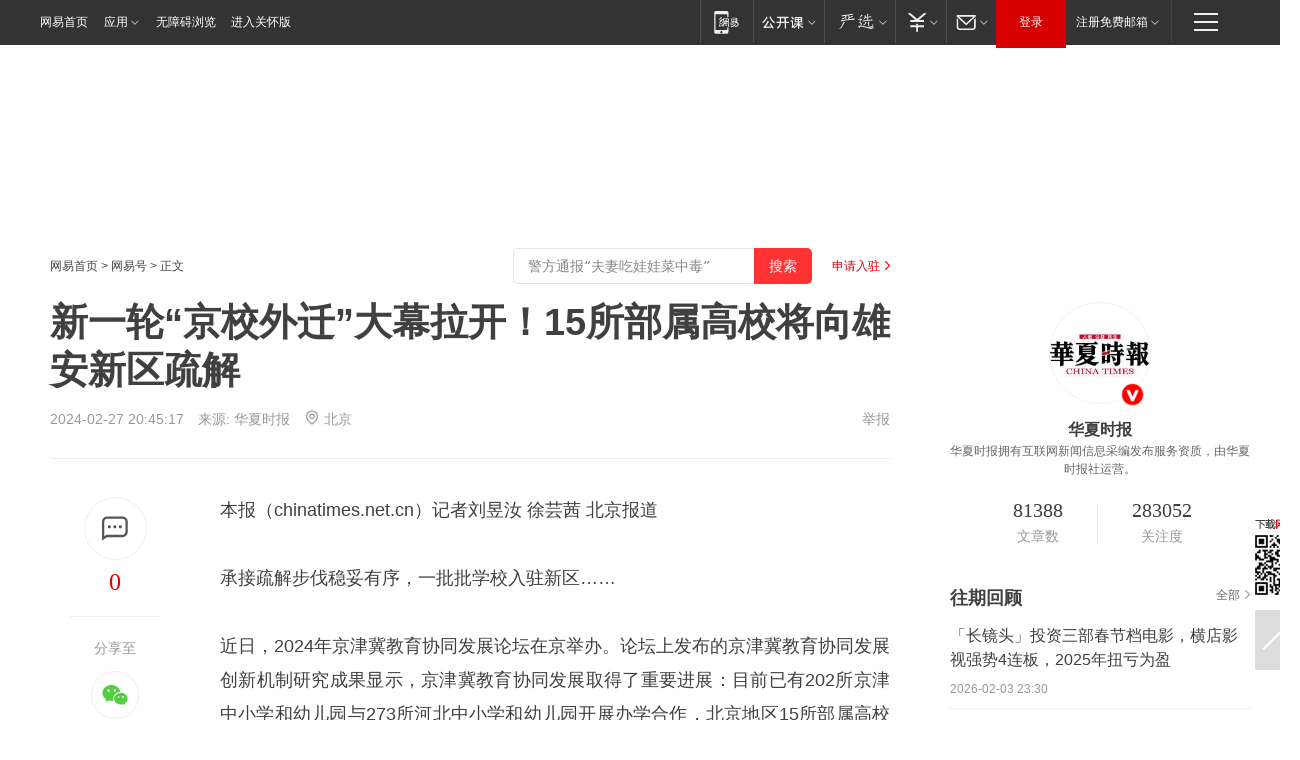

--- FILE ---
content_type: text/html; charset=utf-8
request_url: https://www.163.com/dy/article/IRVTUIF30512D03F.html?f=post2020_dy_recommends
body_size: 32866
content:
<!DOCTYPE HTML>

<html id="ne_wrap" data-publishtime="2024-02-27 20:45:17" version="20220428" data-category="教育">
<head>
    <script>
        var hideOuterSearch="0",getReferFrom=function(){var t,e=[{test:/https?:\/\/www\.163\.com[^\/]*?$/i,val:"163_index",type:"url"},{test:/https?\:\/\/.*\.163\.com(?:\/news\/(?:a|d|article)\/|(?:\/[^\/]+)?\/[0-9]{2}\/[0-9]{4}\/[0-9]{2}\/|(?:\/v2)?\/article\/(?:detail\/)?)([^\.\/]+)\.html.*/i,val:"163_doc",type:"url"},{test:/https?:\/\/.*\.163\.com\/(?:news\/v\/|v\/video\/|static\/[0-9]{1}\/|paike\/.*\/)([^\.\/]+)\.html.*/i,val:"163_video",type:"url"},{test:/163\.com$/i,val:"163",type:"domain"},{test:/baidu\.com$/i,val:"baidu",type:"domain"},{test:/sm\.cn$/i,val:"sm",type:"domain"},{test:/sogou\.com$/i,val:"sogou",type:"domain"},{test:/so\.com$/i,val:"360",type:"domain"},{test:/google/i,val:"google",type:"domain"},{test:/bing/i,val:"bing",type:"domain"},{test:/weibo/i,val:"weibo",type:"domain"},{test:/toutiao/i,val:"toutiao",type:"domain"}],i=document.referrer,o="",a="";if(i&&(o=(t=i.match(/^([hH][tT]{2}[pP]:\/\/|[hH][tT]{2}[pP][sS]:\/\/)([^\/]+).*?/))&&t[2]?t[2]:o),o){a=o;for(var r,s=0;s<e.length;s++)if((r=e[s]).test.test("url"===r.type?location.href:o)){a=r.val;break}}return a};function isTargetRefer(t){return!!t&&("baidu"===t||"toutiao"===t||"sm"===t||"google"===t||"360"===t||"sogou"===t||"bing"===t)}isTargetRefer(getReferFrom())&&hideOuterSearch&&"1"===hideOuterSearch&&(window.location.href="https://www.163.com/search?keyword=新一轮“京校外迁”大幕拉开！15所部属高校将向雄安新区疏解");
    </script>
    <title>新一轮“京校外迁”大幕拉开！15所部属高校将向雄安新区疏解|教育|学校_网易订阅</title>
    <meta name="keywords" content="高校,部属,教育,学校,京校,外迁,雄安新区"/>
    <meta name="description" content="新一轮“京校外迁”大幕拉开！15所部属高校将向雄安新区疏解,高校,部属,教育,学校,京校,外迁,雄安新区"/>
    <meta name="author" content="网易">
    <meta name="Copyright" content="网易版权所有">
    <link rel="apple-touch-icon" href="https://static.ws.126.net/163/f2e/common/share-icon.png">
    <meta name="msapplication-TileImage" content="https://static.ws.126.net/163/f2e/common/share-icon.png">
    <link rel="mask-icon" href="https://static.ws.126.net/163/f2e/common/share-icon.png">
    <base target="_blank"><!--[if lte IE 6]></base><![endif]-->
    <meta http-equiv="expires" content="0">
    <meta http-equiv="Cache-Control" content="no-transform"/>
    <meta http-equiv="Cache-Control" content="no-siteapp" />
    <meta http-equiv="x-ua-compatible" content="ie=edge">
    <meta property="og:type" content="news">
    <meta property="og:title" content="新一轮“京校外迁”大幕拉开！15所部属高校将向雄安新区疏解">
    <meta property="og:description" content="新一轮“京校外迁”大幕拉开！15所部属高校将向雄安新区疏解,高校,部属,教育,学校,京校,外迁,雄安新区">
    <meta property="og:url" content="https://www.163.com/dy/article/IRVTUIF30512D03F.html">
    <meta property="article:author" content="网易">
    <meta property="article:published_time" content="2024-02-27T20:45:17+08:00">
    <meta name="referrer" content="always">
    <link rel="alternate" media="only screen and(max-width: 640px)" href="https://m.163.com/dy/article/IRVTUIF30512D03F.html">
    <link rel="canonical" href="https://www.163.com/dy/article/IRVTUIF30512D03F.html">
    <meta name="mobile-agent" content="format=html5; url=https://m.163.com/dy/article/IRVTUIF30512D03F.html">
    <meta name="mobile-agent" content="format=xhtml; url=https://m.163.com/dy/article/IRVTUIF30512D03F.html">
    <meta name="mobile-agent" content="format=wml; url=https://m.163.com/dy/article/IRVTUIF30512D03F.html">
    <script src="https://static.ws.126.net/163/f2e/product/post2020_dy/static/redirect3.1.js?v=20231222" async="async"></script>
    <!--[if lt IE 9]>
    <script type="text/javascript" src="https://static.ws.126.net/163/f2e/post_nodejs/libs/js/html5shiv.min.js"></script><script type="text/javascript" src="https://static.ws.126.net/163/f2e/post_nodejs/libs/js/respond.min.js"></script>
    <![endif]-->
    <script src="https://static.ws.126.net/utf8/assets/js/jquery-1.10.2.min.js"></script>
    <script>jQuery.ajaxSettings.cache = true</script>
    
    <script>(function(){var bp=document.createElement('script');var curProtocol=window.location.protocol.split(':')[0];if(curProtocol==='https'){bp.src='https://zz.bdstatic.com/linksubmit/push.js'}else{bp.src='http://push.zhanzhang.baidu.com/push.js'}var s=document.getElementsByTagName("script")[0];s.parentNode.insertBefore(bp,s)})();;(function(){
var el = document.createElement("script");
el.src = "https://lf1-cdn-tos.bytegoofy.com/goofy/ttzz/push.js?de70e43cfa5b194e21ef889e98d7123a7deb9487dce7ed62313212129c4244a219d1c501ebd3301f5e2290626f5b53d078c8250527fa0dfd9783a026ff3cf719";
el.id = "ttzz";
var s = document.getElementsByTagName("script")[0];
s.parentNode.insertBefore(el, s);
})(window);</script>
    
    <!--include virtual="/special/ntes_common_model/post_dy_css.html" -->
      <script src="https://static.ws.126.net/163/f2e/libs/hls.min.js"></script>
    <link href="https://static.ws.126.net/163/f2e/product/post2020_dy/static/css/main.cee60e51.css" rel="stylesheet">
</head>
<body aria-url="https://www.163.com/dy/article/IRVTUIF30512D03F_pdya11y.html" class="float_ad_flag">
    <!-- header -->
    <link rel="stylesheet" href="https://static.ws.126.net/163/f2e/commonnav2019/css/commonnav_headcss-fad753559b.css"/>
<!-- urs -->
<script _keep="true" src="https://urswebzj.nosdn.127.net/webzj_cdn101/message.js" type="text/javascript"></script>
<div class="ntes_nav_wrap" id="js_N_NTES_wrap">
  <div class="ntes-nav" id="js_N_nav">
    <div class="ntes-nav-main clearfix">
            <div class="c-fl" id="js_N_nav_left">
        <a class="ntes-nav-index-title ntes-nav-entry-wide c-fl" href="https://www.163.com/" title="网易首页">网易首页</a>
        <!-- 应用 -->
        <div class="js_N_navSelect ntes-nav-select ntes-nav-select-wide ntes-nav-app  c-fl">
          <a href="https://www.163.com/#f=topnav" class="ntes-nav-select-title ntes-nav-entry-bgblack JS_NTES_LOG_FE">应用
            <em class="ntes-nav-select-arr"></em>
          </a>
          <div class="ntes-nav-select-pop">
            <ul class="ntes-nav-select-list clearfix">
              <li>
                <a href="https://m.163.com/newsapp/#f=topnav">
                  <span>
                    <em class="ntes-nav-app-newsapp">网易新闻</em>
                  </span>
                </a>
              </li>
              <li>
                <a href="https://open.163.com/#f=topnav">
                  <span>
                    <em class="ntes-nav-app-open">网易公开课</em>
                  </span>
                </a>
              </li>
              <li>
                <a href="https://hongcai.163.com/?from=pcsy-button">
                  <span>
                    <em class="ntes-nav-app-hongcai">网易红彩</em>
                  </span>
                </a>
              </li>
              <li>
                <a href="https://u.163.com/aosoutbdbd8">
                  <span>
                    <em class="ntes-nav-app-yanxuan">网易严选</em>
                  </span>
                </a>
              </li>
              <li>
                <a href="https://mail.163.com/client/dl.html?from=mail46">
                  <span>
                    <em class="ntes-nav-app-mail">邮箱大师</em>
                  </span>
                </a>
              </li>
              <li class="last">
                <a href="https://study.163.com/client/download.htm?from=163app&utm_source=163.com&utm_medium=web_app&utm_campaign=business">
                  <span>
                    <em class="ntes-nav-app-study">网易云课堂</em>
                  </span>
                </a>
              </li>
            </ul>
          </div>
        </div>
      </div>
      <div class="c-fr">
        <!-- 片段开始 -->
        <div class="ntes-nav-quick-navigation">
          <a rel="noreferrer"class="ntes-nav-quick-navigation-btn" id="js_N_ntes_nav_quick_navigation_btn" target="_self">
            <em>快速导航
              <span class="menu1"></span>
              <span class="menu2"></span>
              <span class="menu3"></span>
            </em>
          </a>
          <div class="ntes-quicknav-pop" id="js_N_ntes_quicknav_pop">
            <div class="ntes-quicknav-list">
              <div class="ntes-quicknav-content">
                <ul class="ntes-quicknav-column ntes-quicknav-column-1">
                  <li>
                    <h3>
                      <a href="https://news.163.com">新闻</a>
                    </h3>
                  </li>
                  <li>
                    <a href="https://news.163.com/domestic">国内</a>
                  </li>
                  <li>
                    <a href="https://news.163.com/world">国际</a>
                  </li>
                  <li>
                    <a href="https://news.163.com/special/wangsansanhome/">王三三</a>
                  </li>
                </ul>
                <ul class="ntes-quicknav-column ntes-quicknav-column-2">
                  <li>
                    <h3>
                      <a href="https://sports.163.com">体育</a>
                    </h3>
                  </li>
                  <li>
                    <a href="https://sports.163.com/nba">NBA</a>
                  </li>
                  <li>
                    <a href="https://sports.163.com/cba">CBA</a>
                  </li>
                  <li>
                    <a href="https://sports.163.com/allsports">综合</a>
                  </li>
                  <li>
                    <a href="https://sports.163.com/zc">中超</a>
                  </li>
                  <li>
                    <a href="https://sports.163.com/world">国际足球</a>
                  </li>
                  <li>
                    <a href="https://sports.163.com/yc">英超</a>
                  </li>
                  <li>
                    <a href="https://sports.163.com/xj">西甲</a>
                  </li>
                  <li>
                    <a href="https://sports.163.com/yj">意甲</a>
                  </li>
                </ul>
                <ul class="ntes-quicknav-column ntes-quicknav-column-3">
                  <li>
                    <h3>
                      <a href="https://ent.163.com">娱乐</a>
                    </h3>
                  </li>
                  <li>
                    <a href="https://ent.163.com/star">明星</a>
                  </li>
                  <li>
                    <a href="https://ent.163.com/movie">电影</a>
                  </li>
                  <li>
                    <a href="https://ent.163.com/tv">电视</a>
                  </li>
                  <li>
                    <a href="https://ent.163.com/music">音乐</a>
                  </li>
                  <li>
                    <a href="https://ent.163.com/special/fmgs/">封面故事</a>
                  </li>
                </ul>
                <ul class="ntes-quicknav-column ntes-quicknav-column-4">
                  <li>
                    <h3>
                      <a href="https://money.163.com">财经</a>
                    </h3>
                  </li>
                  <li>
                    <a href="https://money.163.com/stock">股票</a>
                  </li>
                  <li>
                    <a href="https://money.163.com/special/caijingyuanchuang/">原创</a>
                  </li>
                  <li>
                    <a href="https://money.163.com/special/wycjzk-pc/">智库</a>
                  </li>
                </ul>
                <ul class="ntes-quicknav-column ntes-quicknav-column-5">
                  <li>
                    <h3>
                      <a href="https://auto.163.com">汽车</a>
                    </h3>
                  </li>
                  <li>
                    <a href="https://auto.163.com/buy">购车</a>
                  </li>
                  <li>
                    <a href="http://product.auto.163.com">车型库</a>
                  </li>
                </ul>
                <ul class="ntes-quicknav-column ntes-quicknav-column-6">
                  <li>
                    <h3>
                      <a href="https://tech.163.com">科技</a>
                    </h3>
                  </li>
                  <li>
                    <a href="https://tech.163.com/smart/">网易智能</a>
                  </li>
                  <li>
                    <a href="https://tech.163.com/special/S1554800475317/">原创</a>
                  </li>
                  <li>
                    <a href="https://tech.163.com/it">IT</a>
                  </li>
                  <li>
                    <a href="https://tech.163.com/internet">互联网</a>
                  </li>
                  <li>
                    <a href="https://tech.163.com/telecom/">通信</a>
                  </li>
                </ul>
                <ul class="ntes-quicknav-column ntes-quicknav-column-7">
                  <li>
                    <h3>
                      <a href="https://fashion.163.com">时尚</a>
                    </h3>
                  </li>
                  <li>
                    <a href="https://fashion.163.com/art">艺术</a>
                  </li>
                  <li>
                    <a href="https://travel.163.com">旅游</a>
                  </li>
                </ul>
                <ul class="ntes-quicknav-column ntes-quicknav-column-8">
                  <li>
                    <h3>
                      <a href="https://mobile.163.com">手机</a>
                      <span>/</span>
                      <a href="https://digi.163.com/">数码</a>
                    </h3>
                  </li>
                  <li>
                    <a href="https://mobile.163.com/special/jqkj_list/">惊奇科技</a>
                  </li>
                  <li>
                    <a href="https://mobile.163.com/special/cpshi_list/">易评机</a>
                  </li>
                  <li>
                    <a href="https://hea.163.com/">家电</a>
                  </li>
                </ul>
                <ul class="ntes-quicknav-column ntes-quicknav-column-9">
                  <li>
                    <h3>
                      <a href="https://house.163.com">房产</a>
                      <span>/</span>
                      <a href="https://home.163.com">家居</a>
                    </h3>
                  </li>
                  <li>
                    <a href="https://bj.house.163.com">北京房产</a>
                  </li>
                  <li>
                    <a href="https://sh.house.163.com">上海房产</a>
                  </li>
                  <li>
                    <a href="https://gz.house.163.com">广州房产</a>
                  </li>
                  <li>
                    <a href="https://xf.house.163.com/">楼盘库</a>
                  </li>
                  <li>
                    <a href="https://designer.home.163.com/search">设计师库</a>
                  </li>
                  <li>
                    <a href="https://photo.home.163.com/">案例库</a>
                  </li>
                </ul>
                <ul class="ntes-quicknav-column ntes-quicknav-column-11">
                  <li>
                    <h3>
                      <a href="https://edu.163.com">教育</a>
                    </h3>
                  </li>
                  <li>
                    <a href="https://edu.163.com/liuxue">留学</a>
                  </li>
                  <li>
                    <a href="https://edu.163.com/gaokao">高考</a>
                  </li>
                </ul>
                <div class="ntes-nav-sitemap">
                  <a href="https://sitemap.163.com/">
                    <i></i>查看网易地图</a>
                </div>
              </div>
            </div>
          </div>
        </div>
        <div class="c-fr">
          <div class="c-fl" id="js_N_navLoginBefore">
            <div id="js_N_navHighlight" class="js_loginframe ntes-nav-login ntes-nav-login-normal">
              <a href="https://reg.163.com/" class="ntes-nav-login-title" id="js_N_nav_login_title">登录</a>
              <div class="ntes-nav-loginframe-pop" id="js_N_login_wrap">
                <!--加载登陆组件-->
              </div>
            </div>
            <div class="js_N_navSelect ntes-nav-select ntes-nav-select-wide  JS_NTES_LOG_FE c-fl">
              <a class="ntes-nav-select-title ntes-nav-select-title-register" href="https://mail.163.com/register/index.htm?from=163navi&regPage=163">注册免费邮箱
                <em class="ntes-nav-select-arr"></em>
              </a>
              <div class="ntes-nav-select-pop">
                <ul class="ntes-nav-select-list clearfix" style="width:210px;">
                  <li>
                    <a href="https://reg1.vip.163.com/newReg1/reg?from=new_topnav&utm_source=new_topnav">
                      <span style="width:190px;">注册VIP邮箱（特权邮箱，付费）</span>
                    </a>
                  </li>
                  <li class="last JS_NTES_LOG_FE">
                    <a href="https://mail.163.com/client/dl.html?from=mail46">
                      <span style="width:190px;">免费下载网易官方手机邮箱应用</span>
                    </a>
                  </li>
                </ul>
              </div>
            </div>
          </div>
          <div class="c-fl" id="js_N_navLoginAfter" style="display:none">
            <div id="js_N_logined_warp" class="js_N_navSelect ntes-nav-select ntes-nav-logined JS_NTES_LOG_FE">
              <a class="ntes-nav-select-title ntes-nav-logined-userinfo">
                <span id="js_N_navUsername" class="ntes-nav-logined-username"></span>
                <em class="ntes-nav-select-arr"></em>
              </a>
              <div id="js_login_suggest_wrap" class="ntes-nav-select-pop">
                <ul id="js_logined_suggest" class="ntes-nav-select-list clearfix"></ul>
              </div>
            </div>
            <a class="ntes-nav-entry-wide c-fl" target="_self" id="js_N_navLogout">安全退出</a>
          </div>
        </div>

        <ul class="ntes-nav-inside">
          <li>
            <div class="js_N_navSelect ntes-nav-select c-fl">
              <a href="https://www.163.com/newsapp/#f=163nav" class="ntes-nav-mobile-title ntes-nav-entry-bgblack">
                <em class="ntes-nav-entry-mobile">移动端</em>
              </a>
              <div class="qrcode-img">
                <a href="https://www.163.com/newsapp/#f=163nav">
                  <img src="//static.ws.126.net/f2e/include/common_nav/images/topapp.jpg">
                </a>
              </div>
            </div>
          </li>
          <li>
            <div class="js_N_navSelect ntes-nav-select c-fl">
              <a id="js_love_url" href="https://open.163.com/#ftopnav0" class="ntes-nav-select-title ntes-nav-select-title-huatian ntes-nav-entry-bgblack">
                <em class="ntes-nav-entry-huatian">网易公开课</em>
                <em class="ntes-nav-select-arr"></em>
                <span class="ntes-nav-msg">
                  <em class="ntes-nav-msg-num"></em>
                </span>
              </a>
              <div class="ntes-nav-select-pop ntes-nav-select-pop-huatian">
                <ul class="ntes-nav-select-list clearfix">
                  <li>
                    <a href="https://open.163.com/ted/#ftopnav1">
                      <span>TED</span>
                    </a>
                  </li>
                  <li>
                    <a href="https://open.163.com/cuvocw/#ftopnav2">
                      <span>中国大学视频公开课</span>
                    </a>
                  </li>
                  <li>
                    <a href="https://open.163.com/ocw/#ftopnav3">
                      <span>国际名校公开课</span>
                    </a>
                  </li>
                  <li>
                    <a href="https://open.163.com/appreciation/#ftopnav4">
                      <span>赏课·纪录片</span>
                    </a>
                  </li>
                  <li>
                    <a href="https://vip.open.163.com/#ftopnav5">
                      <span>付费精品课程</span>
                    </a>
                  </li>
                  <li>
                    <a href="https://open.163.com/special/School/beida.html#ftopnav6">
                      <span>北京大学公开课</span>
                    </a>
                  </li>
                  <li class="last">
                    <a href="https://open.163.com/newview/movie/courseintro?newurl=ME7HSJR07#ftopnav7">
                      <span>英语课程学习</span>
                    </a>
                  </li>
                </ul>
              </div>
            </div>
          </li>
          <li>
            <div class="js_N_navSelect ntes-nav-select c-fl">
              <a id="js_lofter_icon_url" href="https://you.163.com/?from=web_fc_menhu_xinrukou_1" class="ntes-nav-select-title ntes-nav-select-title-lofter ntes-nav-entry-bgblack">
                <em class="ntes-nav-entry-lofter">网易严选</em>
                <em class="ntes-nav-select-arr"></em>
                <span class="ntes-nav-msg" id="js_N_navLofterMsg">
                  <em class="ntes-nav-msg-num"></em>
                </span>
              </a>
              <div class="ntes-nav-select-pop ntes-nav-select-pop-lofter">
                <ul id="js_lofter_pop_url" class="ntes-nav-select-list clearfix">
                  <li>
                    <a href="https://act.you.163.com/act/pub/ABuyLQKNmKmK.html?from=out_ynzy_xinrukou_2">
                      <span>新人特价</span>
                    </a>
                  </li>
                  <li>
                    <a href="https://you.163.com/topic/v1/pub/Pew1KBH9Au.html?from=out_ynzy_xinrukou_3">
                      <span>9.9专区</span>
                    </a>
                  </li>
                  <li>
                    <a href="https://you.163.com/item/newItemRank?from=out_ynzy_xinrukou_4">
                      <span>新品热卖</span>
                    </a>
                  </li>
                  <li>
                    <a href="https://you.163.com/item/recommend?from=out_ynzy_xinrukou_5">
                      <span>人气好物</span>
                    </a>
                  </li>
                  <li>
                    <a href="https://you.163.com/item/list?categoryId=1005000&from=out_ynzy_xinrukou_7">
                      <span>居家生活</span>
                    </a>
                  </li>
                  <li>
                    <a href="https://you.163.com/item/list?categoryId=1010000&from=out_ynzy_xinrukou_8">
                      <span>服饰鞋包</span>
                    </a>
                  </li>
                  <li>
                    <a href="https://you.163.com/item/list?categoryId=1011000&from=out_ynzy_xinrukou_9">
                      <span>母婴亲子</span>
                    </a>
                  </li>
                  <li class="last">
                    <a href="https://you.163.com/item/list?categoryId=1005002&from=out_ynzy_xinrukou_10">
                      <span>美食酒水</span>
                    </a>
                  </li>
                </ul>
              </div>
            </div>
          </li>
          <li>
            <div class="js_N_navSelect ntes-nav-select c-fl">
              <a href="https://ecard.163.com/" class="ntes-nav-select-title
        ntes-nav-select-title-money ntes-nav-entry-bgblack">
                <em class="ntes-nav-entry-money">支付</em>
                <em class="ntes-nav-select-arr"></em>
              </a>
              <div class="ntes-nav-select-pop ntes-nav-select-pop-temp">
                <ul class="ntes-nav-select-list clearfix">
                  <li>
                    <a href="https://ecard.163.com/#f=topnav">
                      <span>一卡通充值</span>
                    </a>
                  </li>
                  <li>
                    <a href="https://ecard.163.com/script/index#f=topnav">
                      <span>一卡通购买</span>
                    </a>
                  </li>
                  <li>
                    <a href="https://epay.163.com/">
                      <span>我的网易支付</span>
                    </a>
                  </li>
                  <li class="last">
                    <a href="https://globalpay.163.com/home">
                      <span>网易跨境支付</span>
                    </a>
                  </li>
                </ul>
              </div>
            </div>
          </li>
          <li>
            <div class="js_N_navSelect ntes-nav-select c-fl">
              <a id="js_mail_url" rel="noreferrer"class="ntes-nav-select-title
        ntes-nav-select-title-mail ntes-nav-entry-bgblack">
                <em class="ntes-nav-entry-mail">邮箱</em>
                <em class="ntes-nav-select-arr"></em>
                <span class="ntes-nav-msg" id="js_N_navMailMsg">
                  <em class="ntes-nav-msg-num" id="js_N_navMailMsgNum"></em>
                </span>
              </a>
              <div class="ntes-nav-select-pop ntes-nav-select-pop-mail">
                <ul class="ntes-nav-select-list clearfix">
                  <li>
                    <a href="https://email.163.com/#f=topnav">
                      <span>免费邮箱</span>
                    </a>
                  </li>
                  <li>
                    <a href="https://vipmail.163.com/#f=topnav">
                      <span>VIP邮箱</span>
                    </a>
                  </li>
                  <li>
                    <a href="https://qiye.163.com/?from=NetEase163top">
                      <span>企业邮箱</span>
                    </a>
                  </li>
                  <li>
                    <a href="https://mail.163.com/register/index.htm?from=ntes_nav&regPage=163">
                      <span>免费注册</span>
                    </a>
                  </li>
                  <li class="last">
                    <a href="https://mail.163.com/dashi/dlpro.html?from=mail46">
                      <span>客户端下载</span>
                    </a>
                  </li>
                </ul>
              </div>
            </div>
          </li>
        </ul>
      </div>
    </div>
  </div>
</div>
<script src="https://static.ws.126.net/163/f2e/commonnav2019/js/commonnav_headjs-8e9e7c8602.js"></script>
    <!-- content -->
    <div class="wrapper clearfix" id="contain" data-wemediaid="W7074951996761420613" data-docid="IRVTUIF30512D03F" data-ptime="2024-02-27 20:45:17" data-hidead="false"  data-h-account="-"  data-ispay="false" data-adv="">
        
        <div class="post_area post_columnad_top" data-adid="article_dy_column_1" style="margin-top: 30px; height:125px;">
            <!-- 网易号文章通发页顶部通栏 -->
<div style="position:relative;">
<div class="at_item common_ad_item top_ad_column" adType="topColumnAd" normalw="1200" normalh="125" requestUrl="https://nex.163.com/q?app=7BE0FC82&c=dyarticle&l=11&site=netease&affiliate=163&cat=dyarticle&type=column1200x125&location=1"></div>
<a href="javascript:;" target="_self" class="ad_hover_href"></a>
</div>
        </div>
        
        <div class="post_main">
            
            <!-- crumb -->
            <div class="post_crumb">
                <a href="https://www.163.com/">网易首页</a> &gt; <a href="https://dy.163.com/">网易号</a> &gt; 正文
                <a class="to_reg" href="https://dy.163.com/wemedia/index.html">申请入驻</a>
				<div id="netease_search"  style=" margin: -12px 20px 0 0; vertical-align: top; float:right;"></div>
              	<script>window.UID_TARGET = ['0', '1', '2', '3', '4', '5', '6', '7']</script>
				<script src="https://static.ws.126.net/163/f2e/modules/search2022/search2022.cdbc9331.js" async></script>
            </div>
            
            
            <h1 class="post_title">新一轮“京校外迁”大幕拉开！15所部属高校将向雄安新区疏解</h1>
            <!--keywordsList beigin-->
            
            <!--keywordsList end-->
            <!-- 来源 -->
            <div class="post_info">
                
                    
                      2024-02-27 20:45:17　来源: <a href="https://www.163.com/dy/media/T1484889547132.html">华夏时报</a>
                    <img src="https://static.ws.126.net/163/f2e/dy_media/dy_media/static/images/ipLocation.f6d00eb.svg" style="vertical-align: top;margin: -7px 0 0 6px;">北京
                    
                
                &nbsp;<a href="https://www.163.com/special/0077jt/tipoff.html?title=%E6%96%B0%E4%B8%80%E8%BD%AE%E2%80%9C%E4%BA%AC%E6%A0%A1%E5%A4%96%E8%BF%81%E2%80%9D%E5%A4%A7%E5%B9%95%E6%8B%89%E5%BC%80%EF%BC%8115%E6%89%80%E9%83%A8%E5%B1%9E%E9%AB%98%E6%A0%A1%E5%B0%86%E5%90%91%E9%9B%84%E5%AE%89%E6%96%B0%E5%8C%BA%E7%96%8F%E8%A7%A3" target="_blank" class="post_jubao">举报</a>
            </div>
            <div class="post_content" id="content" data-cover="">
                <div class="post_top">
                    
                    <div class="post_top_tie">
                        <a class="post_top_tie_icon" target="_self" href="#post_comment_area" title="快速发贴"></a>
                        <a class="post_top_tie_count js-tielink js-tiejoincount" href="#" title="点击查看跟贴">0</a>
                    </div>
                    
                    <div class="post_top_share">
                        <span class="post_top_share_title">分享至</span>
                        <ul class="post_share">
                            <li class="share_weixin js_weixin">
                                <a href="javascript:;" target="_self"><i title="分享到微信"></i></a>
                            </li>
                            <li class="share_weibo js_share" data-type="weibo">
                                <a href="javascript:;" target="_self"><i title="分享到新浪微博"></i></a>
                            </li>
                            <li class="share_qzone js_share" data-type="qzone">
                                <a href="javascript:;" target="_self"><i title="分享到QQ空间"></i></a>
                            </li>
                        </ul>
                        <div class="js_qrcode_wrap hidden" id="js_qrcode_top">
                            <div class="js_qrcode_arr"></div>
                            <a href="javascript:;" target="_self" class="js_qrcode_close" title="关闭"></a>
                            <div class="js_qrcode_img js_share_qrcode"></div>
                            <p>用微信扫码二维码</p>
                            <p>分享至好友和朋友圈</p>
                        </div>
                    </div>
                </div>
                
                <div class="post_body">
                    <p id="2GV6F22P">本报（chinatimes.net.cn）记者刘昱汝 徐芸茜 北京报道</p><p id="2GV6F22Q">承接疏解步伐稳妥有序，一批批学校入驻新区……</p><p id="2GV6F22R">近日，2024年京津冀教育协同发展论坛在京举办。论坛上发布的京津冀教育协同发展创新机制研究成果显示，京津冀教育协同发展取得了重要进展：目前已有202所京津中小学和幼儿园与273所河北中小学和幼儿园开展办学合作，北京地区15所部属高校将向雄安新区疏解。</p><p id="2GV6F22S">北京市社会科学院传媒研究所所长郭万超在接受《华夏时报》记者采访时表示，近年来，我国高校分布有相对分散的趋势，这种战略调整可以促进我国区域发展格局的优化。通过高校的搬迁，可以有效疏解北京的人口压力，从而缓解城市拥堵状况。此外，对于迁入地经济而言，高校的入驻还能带来一定的直接效益，如拉动雄安新区的消费增长等。</p><p id="2GV6F22T"><strong>高校疏解进一步加速</strong></p><p id="2GV6F22U">其实，京校外迁并非空穴来风，早在雄安新区设立之初就有传闻。然而，将向雄安新区疏解的北京地区15所部属高校完整名单仍未披露。</p><p id="2GV6F22V">《华夏时报》记者了解到，作为首批落户雄安新区的部属高校，北京交通大学、北京科技大学、北京林业大学、中国地质大学（北京）4所高校的雄安校区已于去年11月28日正式开工建设。4所高校均表示，将按照“一校两区、协同发展”的思路进行布局。</p><p id="2GV6F230">此外，2月17日，北京理工大学雄安校区已获批建设，将和该校中关村校区、良乡校区、珠海校区及怀来校区共同构建“一脉五区、一体发展”的开放办学格局。</p><p id="2GV6F231">包括以上5所高校，北京地区将有15所部属高校向雄安新区疏解。“这些办学实力突出的高校入驻，将为雄安新区乃至河北省高等教育带来优质的人才和科技资源，对当地产业结构的升级以及社会经济发展的作用不言而喻。”京津冀教育协同发展创新机制研究团队负责人、首都师范大学发展规划办公室副主任王寰安说。</p><p id="2GV6F232">“值得注意的是，高校作为智力密集型的单位，对迁入地发展还有较强的溢出效应，比如提供科技人才、提高地方教育水平等。此外，前述高校以理工科为主，理工科搞科研对于地区的依赖性并不强，不同于人文社科类学科，所以对学生影响不是很大。”郭万超对记者说。</p><p id="2GV6F233">就在2月22日，中国社会科学院秘书长、党组成员赵志敏一行到雄安新区考察调研。</p><p id="2GV6F234">事实上，在疏解北京非首都功能和高校办学用地不足的双重考虑下，越来越多的高校将目光投向雄安。</p><p id="2GV6F235">去年10月28日，雄安新区举办的“百所高校雄安行”活动上，为促进毕业生高质量就业创业，搭建高校与雄安新区企事业单位合作桥梁，包括北京大学、清华大学、中国人民大学、北京师范大学、复旦大学等150所高校与雄安新区签署共建引才工作站合作意向书，23个校企、校地产学研项目集中签约。</p><p id="2GV6F236">据中国雄安官网介绍，去年10月15日，清华大学党委书记、中国科学院院士邱勇一行也赴雄安新区调研，并与雄安新区管理委员会共同签署项目合作协议，携手推动校地合作协同创新，为雄安新区高标准高质量建设打造创新发展新引擎。</p><p id="2GV6F237">记者从北京市教委处获悉，北京市积极促进京津冀教育协同发展，推动中心城区部分高校有序向外疏解。目前，27所高校累计疏解学生10.8万人，有效降低了中心城区人口密度。</p><p id="2GV6F238">对于这种趋势，有专家指出，高校的分散有助于实现教育资源的均衡分布，提高地方教育的整体水平。同时，也有助于缓解大城市的压力，推动区域经济的协调发展。因此，我们应当关注高校分散的积极影响，同时不断优化教育资源的配置，推动我国教育事业和经济的持续发展。</p><p id="2GV6F239"><strong>提升新区教育能力</strong></p><p id="2GV6F23A">教育在国家的发展中起着至关重要的作用，不过有研究报告指出，京津冀三地的教育发展水平仍有差距，北京、天津的教育发展在全国处于领先地位，河北教育相对落后。</p><p id="2GV6F23B">这种情况对于河北地区的发展来说是一个不小的挑战。为了提升河北雄安新区教育能力，让河北更好地聚集新人才，采取有效措施是当下重点。</p><p id="2GV6F23C">“三地学校在办学理念、教研、管理、办学水平等方面存在差距，这说明了京津冀教育协同发展的紧迫性和必要性，也为三地教育合作提供了广阔的空间。”王寰安说。</p><p id="2GV6F23D">对此，研究报告提出了一系列建议，比如构建整体性网络治理机制、转变政府职能和提升治理能力、明确跨区域合作办学各方主体权利义务关系等。</p><p id="2GV6F23E">郭万超表示，雄安新区是国家重点扶持的新区，也是着力打造的高质量样板，会有更多的资金和政策优势。相比之下，一些老牌高校可能面临着遗留问题和管理体制僵化的问题，创新动力也不强。对于新迁入的学校来说，它们拥有后发优势，利用雄安新区的特殊地位，可以进行更多创新和探索，采取更灵活的管理体制。利用北京和迁入地两方的力量，可以共同推进教育水平整体提升，培养更多优秀的人才。</p><p id="2GV6F23F">在雄安新区建设如火如荼之际，人们关注的重心逐渐转向了新区未来的发展。特别是在基础设施建好之后，如何吸引和留住人才成为关键问题。</p><p id="2GV6F23G">郭万超认为，在做好基础建设的同时，也要制定切实可行、行之有效的一系列制度措施来保证来到雄安新区的人才的利益。还要注重人文等软环境建设。要加强政策宣传，让更多的人了解雄安新区的发展优势，从而吸引优秀人才来雄安新区高校。</p><p id="2GV6F23H">值得一提的是，在2月27日国新办举办的新闻发布会上，国家发展改革委党组成员郭兰峰介绍，北京非首都功能疏解取得突破性进展，着眼于解决北京“大城市病”问题，构建形成疏解方案和政策体系，推动首批疏解的高校、医院、央企总部在雄安新区落地建设，投资、户籍等疏解激励约束政策出台实施。首都功能布局不断优化，北京成为全国首个减量发展的超大城市。</p><p id="2GV6F23I">责任编辑：徐芸茜 主编：公培佳</p>
                </div>
                
                
                    
                    
                <div class="post_statement">
                    <span class="bg"></span>
                    
                    <p>特别声明：以上内容(如有图片或视频亦包括在内)为自媒体平台“网易号”用户上传并发布，本平台仅提供信息存储服务。</p>
                    <p>Notice: The content above (including the pictures and videos if any) is uploaded and posted by a user of NetEase Hao, which is a social media platform and only provides information storage services.</p>
                    
                </div>
                <!-- tie -->
                <link rel="stylesheet" href="https://static.ws.126.net/163/f2e/tie-sdk/tie-2020-11b4ffc1a813dfcc799e.css">
<script>
  var loadMessageError2 = function () {
      // message加载失败降级到nginx,产品可以在load事件重新初始化
      var cdnPath = 'https://dl.reg.163.com/webzj/ngx/message.js';
      var script = document.createElement('script');
      script.src = cdnPath;
      document.body.appendChild(script);
  }
  var loadMessageError1 = function () {
      // message加载失败降级备份cdn域名,产品可以在load事件重新初始化
      var cdnPath = 'https://webzj.netstatic.net/webzj_cdn101/message4.js';
      var script = document.createElement('script');
      script.src = cdnPath;
      script.onerror = loadMessageError2
      document.body.appendChild(script);
  }  
</script>
<script onerror="loadMessageError1()" src="https://urswebzj.nosdn.127.net/webzj_cdn101/message.js"></script>
<script type="text/javascript" src="https://acstatic-dun.126.net/tool.min.js"></script>
<script type="text/javascript">
  //初始化反作弊
  var wm = null;
  // 只需初始化一次
  initWatchman({
    productNumber: 'YD00157343455660',
    onload: function (instance) {
      wm = instance
    }
  });
</script>
<script type="text/javascript" src="https://static.ws.126.net/163/f2e/tie-sdk/tie-2020-11b4ffc1a813dfcc799e.js"></script>

                <div class="tie-areas post_comment" id="post_comment_area">
                    <div id="tie"></div>
                </div>
                <script type="text/javascript" language="javascript">
                    var isShowComments = true, tieChannel = "";
                </script>
                <script>
                    (function () {
                        if (window.isShowComments === undefined) {
                            window.isShowComments = true;
                        }
                        var config = {
                            "productKey": "a2869674571f77b5a0867c3d71db5856",
                            "docId": "IRVTUIF30512D03F", //"data.article.postid", "FNMG85GQ0514HDQI"
                            "target": document.getElementById("tie"),
                            "operators": ["up", "down", "reply", "share"],
                            "isShowComments": isShowComments,   //是否显示帖子列表
                            "hotSize": 3,   //热门跟贴列表 展示3 条
                            "newSize": 2,   //最新跟贴列表 展示 10 条
                            "showPaging": false, //显示分页栏
                            "submitType": "commentPage"   //新发帖子的展现形式：停留在当前页面(currentPage) | 跳转到跟贴详情页(commentPage)
                        };
                        Tie.init(config, function(data) {});
                    })();
                </script>
                <!-- next -->
                <div class="post_next hidden">
                    <div class="post_next_name"><i>/</i><span>阅读下一篇</span><i>/</i></div>
                    <h3><a id="js_next" href=""></a></h3>
                    <div class="post_next_to">
                        <a href="https://www.163.com/?f=post2020_dy">返回网易首页</a>
                        <a href="https://www.163.com/newsapp/#f=post2020_dy">下载网易新闻客户端</a>
                    </div>
                </div>
                
            </div>
            <!-- recommend -->
            <div class="post_recommends js-tab-mod" data-event="click" >
                <div class="post_recommends_titles">
                    <div class="post_recommends_title js-tab">相关推荐</div>
                    
                    <div class="post_recommends_title js-tab">热点推荐</div>
                    
                </div>
                <div class="post_recommends_ulist js-content">
                    <ul class="post_recommends_list">
                        
                        
                        
                        
                    	
                        
                        <li class="post_recommend">
                            
                            <a class="post_recommend_img" href="https://www.163.com/dy/article/KKRESIVR0512DU6N.html?f=post2020_dy_recommends">
                                <img src="https://nimg.ws.126.net/?url=http://bjnewsrec-cv.ws.126.net/little248a0575ea2j00t9v733007pd000rs0111m.jpg&thumbnail=140y88&quality=80&type=jpg" onerror="this.onerror=''; this.src='https://static.ws.126.net/dy/images/default180x120.jpg'">
                            </a>
                            
                            <div class="post_recommend_info">
                                <h3 class="post_recommend_title"><a href="https://www.163.com/dy/article/KKRESIVR0512DU6N.html?f=post2020_dy_recommends">俄美乌新一轮三方会谈即将举行，只剩一个问题，却是死结</a></h3>
                                <p class="post_recommend_time">新民晚报 2026-02-03 11:59:51</p>
                                
                                <a href="https://www.163.com/dy/article/KKRESIVR0512DU6N.html?f=post2020_dy_recommends" class="post_recommend_tie">
                                    <span class="post_recommend_tie_inner">
                                        <span class="post_recommend_tie_icon">
                                            <i></i> 1147
                                        </span>
                                        <span class="post_recommend_tie_text">
                                            <em>跟贴</em> 1147
                                        </span>
                                    </span>
                                </a>
                                
                            </div>
                        </li>
                        
                        
                        
                    	
                        
                        <li class="post_recommend">
                            
                            <a class="post_recommend_img" href="https://www.163.com/dy/article/KKR76BAS0550B6IS.html?f=post2020_dy_recommends">
                                <img src="https://nimg.ws.126.net/?url=http://cms-bucket.ws.126.net/2026/0203/2b915315p00t9v2yh000ec000s600e3c.png&thumbnail=140y88&quality=80&type=jpg" onerror="this.onerror=''; this.src='https://static.ws.126.net/dy/images/default180x120.jpg'">
                            </a>
                            
                            <div class="post_recommend_info">
                                <h3 class="post_recommend_title"><a href="https://www.163.com/dy/article/KKR76BAS0550B6IS.html?f=post2020_dy_recommends">河南4所高校，严正声明！</a></h3>
                                <p class="post_recommend_time">大象新闻 2026-02-03 09:45:21</p>
                                
                                <a href="https://www.163.com/dy/article/KKR76BAS0550B6IS.html?f=post2020_dy_recommends" class="post_recommend_tie">
                                    <span class="post_recommend_tie_inner">
                                        <span class="post_recommend_tie_icon">
                                            <i></i> 517
                                        </span>
                                        <span class="post_recommend_tie_text">
                                            <em>跟贴</em> 517
                                        </span>
                                    </span>
                                </a>
                                
                            </div>
                        </li>
                        
                        
                        
                    	
                      	<div class="post_recommend artificial_collect_item"></div>
                    	
                        
                        <li class="post_recommend">
                            
                            <a class="post_recommend_img" href="https://www.163.com/v/video/VEJU0F64O.html?f=post2020_dy_recommends">
                                <img src="https://nimg.ws.126.net/?url=http://videoimg.ws.126.net/cover/20260203/sofxIeRaT_cover.jpg&thumbnail=140y88&quality=80&type=jpg" onerror="this.onerror=''; this.src='https://static.ws.126.net/dy/images/default180x120.jpg'">
                            </a>
                            
                            <div class="post_recommend_info">
                                <h3 class="post_recommend_title"><a href="https://www.163.com/v/video/VEJU0F64O.html?f=post2020_dy_recommends"><i class="post_recommend_video"></i>大S纪念雕像被指“不像本人”，设计方回应</a></h3>
                                <p class="post_recommend_time">红星新闻 2026-02-03 15:16:32</p>
                                
                                <a href="https://www.163.com/v/video/VEJU0F64O.html?f=post2020_dy_recommends" class="post_recommend_tie">
                                    <span class="post_recommend_tie_inner">
                                        <span class="post_recommend_tie_icon">
                                            <i></i> 109
                                        </span>
                                        <span class="post_recommend_tie_text">
                                            <em>跟贴</em> 109
                                        </span>
                                    </span>
                                </a>
                                
                            </div>
                        </li>
                        
                        
                        
                    	
                      	<div class="post_recommend artificial_collect_item"></div>
                    	
                        
                        <li class="post_recommend">
                            
                            <a class="post_recommend_img" href="https://www.163.com/dy/article/KKR4LMVI053469LG.html?f=post2020_dy_recommends">
                                <img src="https://nimg.ws.126.net/?url=http://bjnewsrec-cv.ws.126.net/doccover_gen/KKR4LMVI053469LG_cover.png&thumbnail=140y88&quality=80&type=jpg" onerror="this.onerror=''; this.src='https://static.ws.126.net/dy/images/default180x120.jpg'">
                            </a>
                            
                            <div class="post_recommend_info">
                                <h3 class="post_recommend_title"><a href="https://www.163.com/dy/article/KKR4LMVI053469LG.html?f=post2020_dy_recommends">北约11国启动大规模军演，动用1500余辆军用车辆、20多架飞机、17艘海军舰艇，美国没参加；海陆空分别由西班牙、意大利、土耳其指挥主导</a></h3>
                                <p class="post_recommend_time">极目新闻 2026-02-03 09:01:19</p>
                                
                                <a href="https://www.163.com/dy/article/KKR4LMVI053469LG.html?f=post2020_dy_recommends" class="post_recommend_tie">
                                    <span class="post_recommend_tie_inner">
                                        <span class="post_recommend_tie_icon">
                                            <i></i> 699
                                        </span>
                                        <span class="post_recommend_tie_text">
                                            <em>跟贴</em> 699
                                        </span>
                                    </span>
                                </a>
                                
                            </div>
                        </li>
                        
                        
                        
                    	
                        
                        <li class="post_recommend">
                            
                            <a class="post_recommend_img" href="https://www.163.com/dy/article/KKR6IRCB05129QAF.html?f=post2020_dy_recommends">
                                <img src="https://nimg.ws.126.net/?url=http://dingyue.ws.126.net/2026/0203/7dda4e70j00t9v0eh002hd000u000mim.jpg&thumbnail=140y88&quality=80&type=jpg" onerror="this.onerror=''; this.src='https://static.ws.126.net/dy/images/default180x120.jpg'">
                            </a>
                            
                            <div class="post_recommend_info">
                                <h3 class="post_recommend_title"><a href="https://www.163.com/dy/article/KKR6IRCB05129QAF.html?f=post2020_dy_recommends">下架！多品牌已不见联名产品！消费者：非常失望，不会再买了</a></h3>
                                <p class="post_recommend_time">南方都市报 2026-02-03 09:35:21</p>
                                
                                <a href="https://www.163.com/dy/article/KKR6IRCB05129QAF.html?f=post2020_dy_recommends" class="post_recommend_tie">
                                    <span class="post_recommend_tie_inner">
                                        <span class="post_recommend_tie_icon">
                                            <i></i> 94
                                        </span>
                                        <span class="post_recommend_tie_text">
                                            <em>跟贴</em> 94
                                        </span>
                                    </span>
                                </a>
                                
                            </div>
                        </li>
                        
                        
                        
                    	
                      	<div class="post_recommend artificial_collect_item"></div>
                    	
                        
                        <li class="post_recommend">
                            
                            <a class="post_recommend_img" href="https://www.163.com/dy/article/KKRSHBLE05198CJN.html?f=post2020_dy_recommends">
                                <img src="https://nimg.ws.126.net/?url=http://bjnewsrec-cv.ws.126.net/doccover_gen/KKRSHBLE05198CJN_cover.png&thumbnail=140y88&quality=80&type=jpg" onerror="this.onerror=''; this.src='https://static.ws.126.net/dy/images/default180x120.jpg'">
                            </a>
                            
                            <div class="post_recommend_info">
                                <h3 class="post_recommend_title"><a href="https://www.163.com/dy/article/KKRSHBLE05198CJN.html?f=post2020_dy_recommends">游戏等行业增值税税率要提高？专家表示没有可信度</a></h3>
                                <p class="post_recommend_time">财联社 2026-02-03 15:58:22</p>
                                
                                <a href="https://www.163.com/dy/article/KKRSHBLE05198CJN.html?f=post2020_dy_recommends" class="post_recommend_tie">
                                    <span class="post_recommend_tie_inner">
                                        <span class="post_recommend_tie_icon">
                                            <i></i> 680
                                        </span>
                                        <span class="post_recommend_tie_text">
                                            <em>跟贴</em> 680
                                        </span>
                                    </span>
                                </a>
                                
                            </div>
                        </li>
                        
                        
                        
                    	
                      	<div class="post_recommend artificial_collect_item"></div>
                    	
                        
                        <li class="post_recommend">
                            
                            <a class="post_recommend_img" href="https://www.163.com/dy/article/KKRS6BLN0530M570.html?f=post2020_dy_recommends">
                                <img src="https://nimg.ws.126.net/?url=http://cms-bucket.ws.126.net/2026/0203/7ddb64cap00t9vj46002pc0009c0070c.png&thumbnail=140y88&quality=80&type=jpg" onerror="this.onerror=''; this.src='https://static.ws.126.net/dy/images/default180x120.jpg'">
                            </a>
                            
                            <div class="post_recommend_info">
                                <h3 class="post_recommend_title"><a href="https://www.163.com/dy/article/KKRS6BLN0530M570.html?f=post2020_dy_recommends">马列坚，履新职</a></h3>
                                <p class="post_recommend_time">新京报政事儿 2026-02-03 15:52:22</p>
                                
                                <a href="https://www.163.com/dy/article/KKRS6BLN0530M570.html?f=post2020_dy_recommends" class="post_recommend_tie">
                                    <span class="post_recommend_tie_inner">
                                        <span class="post_recommend_tie_icon">
                                            <i></i> 15
                                        </span>
                                        <span class="post_recommend_tie_text">
                                            <em>跟贴</em> 15
                                        </span>
                                    </span>
                                </a>
                                
                            </div>
                        </li>
                        
                        
                        
                    	
                        
                        <li class="post_recommend">
                            
                            <a class="post_recommend_img" href="https://www.163.com/dy/article/KKRO3RSC053469M5.html?f=post2020_dy_recommends">
                                <img src="https://nimg.ws.126.net/?url=http://dingyue.ws.126.net/2026/0203/6e55fadbj00t9ve780022d000m800m8g.jpg&thumbnail=140y88&quality=80&type=jpg" onerror="this.onerror=''; this.src='https://static.ws.126.net/dy/images/default180x120.jpg'">
                            </a>
                            
                            <div class="post_recommend_info">
                                <h3 class="post_recommend_title"><a href="https://www.163.com/dy/article/KKRO3RSC053469M5.html?f=post2020_dy_recommends">南京博物院一陶俑撞脸郭德纲，院方：的确在历史馆展出</a></h3>
                                <p class="post_recommend_time">上游新闻 2026-02-03 14:41:06</p>
                                
                                <a href="https://www.163.com/dy/article/KKRO3RSC053469M5.html?f=post2020_dy_recommends" class="post_recommend_tie">
                                    <span class="post_recommend_tie_inner">
                                        <span class="post_recommend_tie_icon">
                                            <i></i> 253
                                        </span>
                                        <span class="post_recommend_tie_text">
                                            <em>跟贴</em> 253
                                        </span>
                                    </span>
                                </a>
                                
                            </div>
                        </li>
                        
                        
                        
                    	
                      	<div class="post_recommend artificial_collect_item"></div>
                    	
                        
                        <li class="post_recommend">
                            
                            <a class="post_recommend_img" href="https://www.163.com/dy/article/KKR525FL0514R9L4.html?f=post2020_dy_recommends">
                                <img src="https://nimg.ws.126.net/?url=http://bjnewsrec-cv.ws.126.net/doccover_gen/KKR525FL0514R9L4_cover.png&thumbnail=140y88&quality=80&type=jpg" onerror="this.onerror=''; this.src='https://static.ws.126.net/dy/images/default180x120.jpg'">
                            </a>
                            
                            <div class="post_recommend_info">
                                <h3 class="post_recommend_title"><a href="https://www.163.com/dy/article/KKR525FL0514R9L4.html?f=post2020_dy_recommends">日本米价高企加重民生负担</a></h3>
                                <p class="post_recommend_time">海外网 2026-02-03 09:08:07</p>
                                
                                <a href="https://www.163.com/dy/article/KKR525FL0514R9L4.html?f=post2020_dy_recommends" class="post_recommend_tie">
                                    <span class="post_recommend_tie_inner">
                                        <span class="post_recommend_tie_icon">
                                            <i></i> 970
                                        </span>
                                        <span class="post_recommend_tie_text">
                                            <em>跟贴</em> 970
                                        </span>
                                    </span>
                                </a>
                                
                            </div>
                        </li>
                        
                        
                        
                    	
                        
                        <li class="post_recommend">
                            
                            <a class="post_recommend_img" href="https://www.163.com/dy/article/KKR2N4U105198CJN.html?f=post2020_dy_recommends">
                                <img src="https://nimg.ws.126.net/?url=http://cms-bucket.ws.126.net/2026/0203/9e7a3e0dp00t9uzqs003cc0009c0070c.png&thumbnail=140y88&quality=80&type=jpg" onerror="this.onerror=''; this.src='https://static.ws.126.net/dy/images/default180x120.jpg'">
                            </a>
                            
                            <div class="post_recommend_info">
                                <h3 class="post_recommend_title"><a href="https://www.163.com/dy/article/KKR2N4U105198CJN.html?f=post2020_dy_recommends">现货白银涨超6%</a></h3>
                                <p class="post_recommend_time">财联社 2026-02-03 08:27:09</p>
                                
                                <a href="https://www.163.com/dy/article/KKR2N4U105198CJN.html?f=post2020_dy_recommends" class="post_recommend_tie">
                                    <span class="post_recommend_tie_inner">
                                        <span class="post_recommend_tie_icon">
                                            <i></i> 602
                                        </span>
                                        <span class="post_recommend_tie_text">
                                            <em>跟贴</em> 602
                                        </span>
                                    </span>
                                </a>
                                
                            </div>
                        </li>
                        
                        
                        
                    	
                        
                        <li class="post_recommend">
                            
                            <a class="post_recommend_img" href="https://www.163.com/dy/article/KKR3QMSR05567I2C.html?f=post2020_dy_recommends">
                                <img src="https://nimg.ws.126.net/?url=http://bjnewsrec-cv.ws.126.net/doccover_gen/KKR3QMSR05567I2C_cover.png&thumbnail=140y88&quality=80&type=jpg" onerror="this.onerror=''; this.src='https://static.ws.126.net/dy/images/default180x120.jpg'">
                            </a>
                            
                            <div class="post_recommend_info">
                                <h3 class="post_recommend_title"><a href="https://www.163.com/dy/article/KKR3QMSR05567I2C.html?f=post2020_dy_recommends">美元存款还“香”吗？存一年 亏了2000元</a></h3>
                                <p class="post_recommend_time">中国能源网 2026-02-03 08:46:34</p>
                                
                                <a href="https://www.163.com/dy/article/KKR3QMSR05567I2C.html?f=post2020_dy_recommends" class="post_recommend_tie">
                                    <span class="post_recommend_tie_inner">
                                        <span class="post_recommend_tie_icon">
                                            <i></i> 690
                                        </span>
                                        <span class="post_recommend_tie_text">
                                            <em>跟贴</em> 690
                                        </span>
                                    </span>
                                </a>
                                
                            </div>
                        </li>
                        
                        
                        
                    	
                        
                        <li class="post_recommend">
                            
                            <a class="post_recommend_img" href="https://www.163.com/dy/article/KKS4FEA905346RC6.html?f=post2020_dy_recommends">
                                <img src="https://nimg.ws.126.net/?url=http://cms-bucket.ws.126.net/2026/0203/fd6689f1p00t9voyl00nwc0009c0070c.png&thumbnail=140y88&quality=80&type=jpg" onerror="this.onerror=''; this.src='https://static.ws.126.net/dy/images/default180x120.jpg'">
                            </a>
                            
                            <div class="post_recommend_info">
                                <h3 class="post_recommend_title"><a href="https://www.163.com/dy/article/KKS4FEA905346RC6.html?f=post2020_dy_recommends">“十五五”首个中央一号文件来了</a></h3>
                                <p class="post_recommend_time">新华社 2026-02-03 18:17:08</p>
                                
                                <a href="https://www.163.com/dy/article/KKS4FEA905346RC6.html?f=post2020_dy_recommends" class="post_recommend_tie">
                                    <span class="post_recommend_tie_inner">
                                        <span class="post_recommend_tie_icon">
                                            <i></i> 138
                                        </span>
                                        <span class="post_recommend_tie_text">
                                            <em>跟贴</em> 138
                                        </span>
                                    </span>
                                </a>
                                
                            </div>
                        </li>
                        
                        
                        
                    	
                        
                        <li class="post_recommend">
                            
                            <a class="post_recommend_img" href="https://www.163.com/v/video/VHJU7L636.html?f=post2020_dy_recommends">
                                <img src="https://nimg.ws.126.net/?url=http://videoimg.ws.126.net/cover/20260203/xqVQeEjMk_cover.jpg&thumbnail=140y88&quality=80&type=jpg" onerror="this.onerror=''; this.src='https://static.ws.126.net/dy/images/default180x120.jpg'">
                            </a>
                            
                            <div class="post_recommend_info">
                                <h3 class="post_recommend_title"><a href="https://www.163.com/v/video/VHJU7L636.html?f=post2020_dy_recommends"><i class="post_recommend_video"></i>妈妈怕宝宝冷给他戴上帽子出门，结果宝宝一路上都只顾着扯帽子了</a></h3>
                                <p class="post_recommend_time">南阳日报 2026-02-03 17:22:09</p>
                                
                                <a href="https://www.163.com/v/video/VHJU7L636.html?f=post2020_dy_recommends" class="post_recommend_tie">
                                    <span class="post_recommend_tie_inner">
                                        <span class="post_recommend_tie_icon">
                                            <i></i> 21
                                        </span>
                                        <span class="post_recommend_tie_text">
                                            <em>跟贴</em> 21
                                        </span>
                                    </span>
                                </a>
                                
                            </div>
                        </li>
                        
                        
                        
                    	
                        
                        <li class="post_recommend">
                            
                            <a class="post_recommend_img" href="https://www.163.com/v/video/VJJUB19OP.html?f=post2020_dy_recommends">
                                <img src="https://nimg.ws.126.net/?url=http://videoimg.ws.126.net/cover/20260203/ip6kQhbMl_cover.jpg&thumbnail=140y88&quality=80&type=jpg" onerror="this.onerror=''; this.src='https://static.ws.126.net/dy/images/default180x120.jpg'">
                            </a>
                            
                            <div class="post_recommend_info">
                                <h3 class="post_recommend_title"><a href="https://www.163.com/v/video/VJJUB19OP.html?f=post2020_dy_recommends"><i class="post_recommend_video"></i>2月3日，江苏。老人拿走自己的快递后，将别人的两个快递塞进角落扔在别处，临走前还将门口的大件货物推倒</a></h3>
                                <p class="post_recommend_time">中安在线 2026-02-03 18:21:12</p>
                                
                                <a href="https://www.163.com/v/video/VJJUB19OP.html?f=post2020_dy_recommends" class="post_recommend_tie">
                                    <span class="post_recommend_tie_inner">
                                        <span class="post_recommend_tie_icon">
                                            <i></i> 105
                                        </span>
                                        <span class="post_recommend_tie_text">
                                            <em>跟贴</em> 105
                                        </span>
                                    </span>
                                </a>
                                
                            </div>
                        </li>
                        
                        
                        
                    	
                        
                        <li class="post_recommend">
                            
                            <a class="post_recommend_img" href="https://www.163.com/dy/article/KKOAN381055040N3.html?f=post2020_dy_recommends">
                                <img src="https://nimg.ws.126.net/?url=http://dingyue.ws.126.net/2026/0202/dc318089j00t9sxec000vd000j600asg.jpg&thumbnail=140y88&quality=80&type=jpg" onerror="this.onerror=''; this.src='https://static.ws.126.net/dy/images/default180x120.jpg'">
                            </a>
                            
                            <div class="post_recommend_info">
                                <h3 class="post_recommend_title"><a href="https://www.163.com/dy/article/KKOAN381055040N3.html?f=post2020_dy_recommends">订单暴增！年夜饭私厨上门服务火了，价格涨到三倍仍供不应求</a></h3>
                                <p class="post_recommend_time">上观新闻 2026-02-02 06:49:12</p>
                                
                                <a href="https://www.163.com/dy/article/KKOAN381055040N3.html?f=post2020_dy_recommends" class="post_recommend_tie">
                                    <span class="post_recommend_tie_inner">
                                        <span class="post_recommend_tie_icon">
                                            <i></i> 376
                                        </span>
                                        <span class="post_recommend_tie_text">
                                            <em>跟贴</em> 376
                                        </span>
                                    </span>
                                </a>
                                
                            </div>
                        </li>
                        
                        
                        
                    	
                        
                        <li class="post_recommend">
                            
                            <a class="post_recommend_img" href="https://www.163.com/dy/article/KKSJ9VQD0514D3UH.html?f=post2020_dy_recommends">
                                <img src="https://nimg.ws.126.net/?url=http://bjnewsrec-cv.ws.126.net/little747504b2686j00t9vztc000ud000hs00c9g.jpg&thumbnail=140y88&quality=80&type=jpg" onerror="this.onerror=''; this.src='https://static.ws.126.net/dy/images/default180x120.jpg'">
                            </a>
                            
                            <div class="post_recommend_info">
                                <h3 class="post_recommend_title"><a href="https://www.163.com/dy/article/KKSJ9VQD0514D3UH.html?f=post2020_dy_recommends">“阿嬷手作”55元一碗螺蛳粉被吐槽贵 店员：最近风评不佳，但售价高是有原因的</a></h3>
                                <p class="post_recommend_time">封面新闻 2026-02-03 22:36:18</p>
                                
                                <a href="https://www.163.com/dy/article/KKSJ9VQD0514D3UH.html?f=post2020_dy_recommends" class="post_recommend_tie">
                                    <span class="post_recommend_tie_inner">
                                        <span class="post_recommend_tie_icon">
                                            <i></i> 34
                                        </span>
                                        <span class="post_recommend_tie_text">
                                            <em>跟贴</em> 34
                                        </span>
                                    </span>
                                </a>
                                
                            </div>
                        </li>
                        
                        
                        
                    	
                        
                        <li class="post_recommend">
                            
                            <a class="post_recommend_img" href="https://www.163.com/v/video/VBJUMOBG6.html?f=post2020_dy_recommends">
                                <img src="https://nimg.ws.126.net/?url=http://videoimg.ws.126.net/cover/20260203/dWlqULtDg_cover.jpg&thumbnail=140y88&quality=80&type=jpg" onerror="this.onerror=''; this.src='https://static.ws.126.net/dy/images/default180x120.jpg'">
                            </a>
                            
                            <div class="post_recommend_info">
                                <h3 class="post_recommend_title"><a href="https://www.163.com/v/video/VBJUMOBG6.html?f=post2020_dy_recommends"><i class="post_recommend_video"></i>女孩摘菜发现母亲种出巨型菜叶，估计有1米3</a></h3>
                                <p class="post_recommend_time">荔枝新闻 2026-02-03 21:46:01</p>
                                
                                <a href="https://www.163.com/v/video/VBJUMOBG6.html?f=post2020_dy_recommends" class="post_recommend_tie">
                                    <span class="post_recommend_tie_inner">
                                        <span class="post_recommend_tie_icon">
                                            <i></i> 22
                                        </span>
                                        <span class="post_recommend_tie_text">
                                            <em>跟贴</em> 22
                                        </span>
                                    </span>
                                </a>
                                
                            </div>
                        </li>
                        
                        
                        
                    	
                        
                        <li class="post_recommend">
                            
                            <a class="post_recommend_img" href="https://www.163.com/dy/article/KKS1LVS5055672IU.html?f=post2020_dy_recommends">
                                <img src="https://nimg.ws.126.net/?url=http://bjnewsrec-cv.ws.126.net/little782f79a9034j00t9vlfu00cmd000gj00gjg.jpg&thumbnail=140y88&quality=80&type=jpg" onerror="this.onerror=''; this.src='https://static.ws.126.net/dy/images/default180x120.jpg'">
                            </a>
                            
                            <div class="post_recommend_info">
                                <h3 class="post_recommend_title"><a href="https://www.163.com/dy/article/KKS1LVS5055672IU.html?f=post2020_dy_recommends">多地网传“人贩子出没”系谣言（2026·02·03）</a></h3>
                                <p class="post_recommend_time">今日辟谣 2026-02-03 17:28:17</p>
                                
                                <a href="https://www.163.com/dy/article/KKS1LVS5055672IU.html?f=post2020_dy_recommends" class="post_recommend_tie">
                                    <span class="post_recommend_tie_inner">
                                        <span class="post_recommend_tie_icon">
                                            <i></i> 40
                                        </span>
                                        <span class="post_recommend_tie_text">
                                            <em>跟贴</em> 40
                                        </span>
                                    </span>
                                </a>
                                
                            </div>
                        </li>
                        
                        
                        
                    	
                        
                        <li class="post_recommend">
                            
                            <a class="post_recommend_img" href="https://www.163.com/dy/article/KKST4I300549HWZA.html?f=post2020_dy_recommends">
                                <img src="https://nimg.ws.126.net/?url=http://dingyue.ws.126.net/2026/0204/1b4ab24cj00t9w8mm010zd0027k018tm.jpg&thumbnail=140y88&quality=80&type=jpg" onerror="this.onerror=''; this.src='https://static.ws.126.net/dy/images/default180x120.jpg'">
                            </a>
                            
                            <div class="post_recommend_info">
                                <h3 class="post_recommend_title"><a href="https://www.163.com/dy/article/KKST4I300549HWZA.html?f=post2020_dy_recommends">热议！担心父亲继母争房产，30岁男子立遗嘱，网友表示能理解</a></h3>
                                <p class="post_recommend_time">西昆仑Bruce 2026-02-04 01:31:07</p>
                                
                                <a href="https://www.163.com/dy/article/KKST4I300549HWZA.html?f=post2020_dy_recommends" class="post_recommend_tie">
                                    <span class="post_recommend_tie_inner">
                                        <span class="post_recommend_tie_icon">
                                            <i></i> 0
                                        </span>
                                        <span class="post_recommend_tie_text">
                                            <em>跟贴</em> 0
                                        </span>
                                    </span>
                                </a>
                                
                            </div>
                        </li>
                        
                        
                        
                    	
                        
                        <li class="post_recommend">
                            
                            <a class="post_recommend_img" href="https://www.163.com/dy/article/KKSSDHPR0549HWZA.html?f=post2020_dy_recommends">
                                <img src="https://nimg.ws.126.net/?url=http://dingyue.ws.126.net/2026/0204/ab8975a7j00t9w802005gd001hc00u0m.jpg&thumbnail=140y88&quality=80&type=jpg" onerror="this.onerror=''; this.src='https://static.ws.126.net/dy/images/default180x120.jpg'">
                            </a>
                            
                            <div class="post_recommend_info">
                                <h3 class="post_recommend_title"><a href="https://www.163.com/dy/article/KKSSDHPR0549HWZA.html?f=post2020_dy_recommends">真相公布！周生生再次回应足金挂坠检出铁银钯：符合国标</a></h3>
                                <p class="post_recommend_time">西昆仑Bruce 2026-02-04 01:17:41</p>
                                
                                <a href="https://www.163.com/dy/article/KKSSDHPR0549HWZA.html?f=post2020_dy_recommends" class="post_recommend_tie">
                                    <span class="post_recommend_tie_inner">
                                        <span class="post_recommend_tie_icon">
                                            <i></i> 0
                                        </span>
                                        <span class="post_recommend_tie_text">
                                            <em>跟贴</em> 0
                                        </span>
                                    </span>
                                </a>
                                
                            </div>
                        </li>
                        
                    </ul>
                </div>
                
                <div class="post_recommends_ulist js-content">
                    <div class="post_recommend_news_hot">
        <div class="post_recommend_new">
        <a href="https://www.163.com/dy/article/KKS6K0G20550CRYL.html?f=post1603_tab_news" title="贵州省人民政府关于夏望春等任免职的通知" class="post_recommend_img">
      <img src="https://nimg.ws.126.net/?url=http://bjnewsrec-cv.ws.126.net/little9626453c6e1j00t9vqax001bd200p00096g00p00096.jpg&thumbnail=140y88&quality=90&type=jpg" width="140" height="88" alt="贵州省人民政府关于夏望春等任免职的通知">
    </a>
        <h3>
      <a href="https://www.163.com/dy/article/KKS6K0G20550CRYL.html?f=post1603_tab_news" title="贵州省人民政府关于夏望春等任免职的通知">贵州省人民政府关于夏望春等任免职的通知</a>
    </h3>
    <span class="post_recommend_source">知知贵阳</span>
    <div class="post_recommend_time">2026-02-03 18:54:35</div>
  </div>
        <div class="post_recommend_new">
        <a href="https://www.163.com/dy/article/KKRO8QOD0519DFFO.html?f=post1603_tab_news" title="三只羊“头部网红”单飞！曾是小杨哥首个月销破亿的徒弟" class="post_recommend_img">
      <img src="https://nimg.ws.126.net/?url=http://dingyue.ws.126.net/2026/0203/4c5369a6j00t9vep00019d000z000exg.jpg&thumbnail=140y88&quality=90&type=jpg" width="140" height="88" alt="三只羊“头部网红”单飞！曾是小杨哥首个月销破亿的徒弟">
    </a>
        <h3>
      <a href="https://www.163.com/dy/article/KKRO8QOD0519DFFO.html?f=post1603_tab_news" title="三只羊“头部网红”单飞！曾是小杨哥首个月销破亿的徒弟">三只羊“头部网红”单飞！曾是小杨哥首个月销破亿的徒弟</a>
    </h3>
    <span class="post_recommend_source">北京商报</span>
    <div class="post_recommend_time">2026-02-03 14:43:48</div>
  </div>
        <div class="post_recommend_new">
        <a href="https://www.163.com/dy/article/KKRGF1FL051181RS.html?f=post1603_tab_news" title="编程界巨震！Codex桌面版上线，一人指挥Agent军团终结程序员996" class="post_recommend_img">
      <img src="https://nimg.ws.126.net/?url=http://dingyue.ws.126.net/2026/0203/210e9c9fj00t9v8ct002cd000tr00clm.jpg&thumbnail=140y88&quality=90&type=jpg" width="140" height="88" alt="编程界巨震！Codex桌面版上线，一人指挥Agent军团终结程序员996">
    </a>
        <h3>
      <a href="https://www.163.com/dy/article/KKRGF1FL051181RS.html?f=post1603_tab_news" title="编程界巨震！Codex桌面版上线，一人指挥Agent军团终结程序员996">编程界巨震！Codex桌面版上线，一人指挥Agent军团终结程序员996</a>
    </h3>
    <span class="post_recommend_source">魏家东</span>
    <div class="post_recommend_time">2026-02-03 12:28:57</div>
  </div>
        <div class="post_recommend_new">
        <a href="https://www.163.com/dy/article/KKR4LMVI053469LG.html?f=post1603_tab_news" title="北约11国启动大规模军演，动用1500余辆军用车辆、20多架飞机、17艘海军舰艇，美国没参加；海陆空分别由西班牙、意大利、土耳其指挥主导" class="post_recommend_img">
      <img src="https://nimg.ws.126.net/?url=http://bjnewsrec-cv.ws.126.net/doccover_gen/KKR4LMVI053469LG_cover.png&thumbnail=140y88&quality=90&type=jpg" width="140" height="88" alt="北约11国启动大规模军演，动用1500余辆军用车辆、20多架飞机、17艘海军舰艇，美国没参加；海陆空分别由西班牙、意大利、土耳其指挥主导">
    </a>
        <h3>
      <a href="https://www.163.com/dy/article/KKR4LMVI053469LG.html?f=post1603_tab_news" title="北约11国启动大规模军演，动用1500余辆军用车辆、20多架飞机、17艘海军舰艇，美国没参加；海陆空分别由西班牙、意大利、土耳其指挥主导">北约11国启动大规模军演，动用1500余辆军用车辆、20多架飞机、17艘海军舰艇，美国没参加；海陆空分别由西班牙、意大利、土耳其指挥主导</a>
    </h3>
    <span class="post_recommend_source">极目新闻</span>
    <div class="post_recommend_time">2026-02-03 09:01:19</div>
  </div>
        <div class="post_recommend_new">
        <a href="https://www.163.com/dy/article/KKSQRK0C05563POL.html?f=post1603_tab_news" title="任正非没想到，高调官宣喜讯的姚安娜，竟凭一个举动再次给他长脸" class="post_recommend_img">
      <img src="https://nimg.ws.126.net/?url=http://bjnewsrec-cv.ws.126.net/big8685cd26f2fj00t9w6nr0023d000xc00oom.jpg&thumbnail=140y88&quality=90&type=jpg" width="140" height="88" alt="任正非没想到，高调官宣喜讯的姚安娜，竟凭一个举动再次给他长脸">
    </a>
        <h3>
      <a href="https://www.163.com/dy/article/KKSQRK0C05563POL.html?f=post1603_tab_news" title="任正非没想到，高调官宣喜讯的姚安娜，竟凭一个举动再次给他长脸">任正非没想到，高调官宣喜讯的姚安娜，竟凭一个举动再次给他长脸</a>
    </h3>
    <span class="post_recommend_source">牛牛叨史</span>
    <div class="post_recommend_time">2026-02-04 00:50:38</div>
  </div>
        <div class="post_recommend_new">
        <a href="https://www.163.com/dy/article/KKSQTO3T0556BPOV.html?f=post1603_tab_news" title="“他做得太过分了”：泽连斯基对俄提出的新要求令西方感到惊讶" class="post_recommend_img">
      <img src="https://nimg.ws.126.net/?url=http://bjnewsrec-cv.ws.126.net/little511d43da413j00t9w6oj002sd000uo00hop.jpg&thumbnail=140y88&quality=90&type=jpg" width="140" height="88" alt="“他做得太过分了”：泽连斯基对俄提出的新要求令西方感到惊讶">
    </a>
        <h3>
      <a href="https://www.163.com/dy/article/KKSQTO3T0556BPOV.html?f=post1603_tab_news" title="“他做得太过分了”：泽连斯基对俄提出的新要求令西方感到惊讶">“他做得太过分了”：泽连斯基对俄提出的新要求令西方感到惊讶</a>
    </h3>
    <span class="post_recommend_source">聚焦真实瞬间</span>
    <div class="post_recommend_time">2026-02-04 00:49:30</div>
  </div>
        <div class="post_recommend_new">
        <a href="https://www.163.com/dy/article/KKSOLN5A0556DQUB.html?f=post1603_tab_news" title="库里争冠路上，勇士做出惊人决策！格林或被交易！" class="post_recommend_img">
      <img src="https://nimg.ws.126.net/?url=http://dingyue.ws.126.net/2026/0204/d5b777d6j00t9w4wu001yd000ku00fmp.jpg&thumbnail=140y88&quality=90&type=jpg" width="140" height="88" alt="库里争冠路上，勇士做出惊人决策！格林或被交易！">
    </a>
        <h3>
      <a href="https://www.163.com/dy/article/KKSOLN5A0556DQUB.html?f=post1603_tab_news" title="库里争冠路上，勇士做出惊人决策！格林或被交易！">库里争冠路上，勇士做出惊人决策！格林或被交易！</a>
    </h3>
    <span class="post_recommend_source">蜜心萝莉</span>
    <div class="post_recommend_time">2026-02-04 00:10:17</div>
  </div>
        <div class="post_recommend_new">
        <a href="https://www.163.com/dy/article/KKS4DPLO0549BAP0.html?f=post1603_tab_news" title="媒体人：有南美经纪人给中超球队推过J罗，因薪资太高而无下文" class="post_recommend_img">
      <img src="https://nimg.ws.126.net/?url=http://bjnewsrec-cv.ws.126.net/big131eb4899daj00t9vnxo001hd000zb00isg.jpg&thumbnail=140y88&quality=90&type=jpg" width="140" height="88" alt="媒体人：有南美经纪人给中超球队推过J罗，因薪资太高而无下文">
    </a>
        <h3>
      <a href="https://www.163.com/dy/article/KKS4DPLO0549BAP0.html?f=post1603_tab_news" title="媒体人：有南美经纪人给中超球队推过J罗，因薪资太高而无下文">媒体人：有南美经纪人给中超球队推过J罗，因薪资太高而无下文</a>
    </h3>
    <span class="post_recommend_source">懂球帝</span>
    <div class="post_recommend_time">2026-02-03 18:16:14</div>
  </div>
        <div class="post_recommend_new">
        <a href="https://www.163.com/dy/article/KKPED9BQ0528C85L.html?f=post1603_tab_news" title="我把车库给嫂子开快递站，把陪嫁房借她午休，她竟在我房里坐月子" class="post_recommend_img">
      <img src="https://nimg.ws.126.net/?url=http://dingyue.ws.126.net/2026/0202/c3c84e14j00t9tqwv004id000u000u0m.jpg&thumbnail=140y88&quality=90&type=jpg" width="140" height="88" alt="我把车库给嫂子开快递站，把陪嫁房借她午休，她竟在我房里坐月子">
    </a>
        <h3>
      <a href="https://www.163.com/dy/article/KKPED9BQ0528C85L.html?f=post1603_tab_news" title="我把车库给嫂子开快递站，把陪嫁房借她午休，她竟在我房里坐月子">我把车库给嫂子开快递站，把陪嫁房借她午休，她竟在我房里坐月子</a>
    </h3>
    <span class="post_recommend_source">我是三月鱼H</span>
    <div class="post_recommend_time">2026-02-02 17:13:01</div>
  </div>
        <div class="post_recommend_new">
        <a href="https://www.163.com/dy/article/KKSVE5HB0556BSMB.html?f=post1603_tab_news" title="中国造不出光刻机？中科大副院长：美国造不出，中国永远都不可能" class="post_recommend_img">
      <img src="https://nimg.ws.126.net/?url=http://bjnewsrec-cv.ws.126.net/big20426f2b65dj00t9wadg002qd000zk00jap.jpg&thumbnail=140y88&quality=90&type=jpg" width="140" height="88" alt="中国造不出光刻机？中科大副院长：美国造不出，中国永远都不可能">
    </a>
        <h3>
      <a href="https://www.163.com/dy/article/KKSVE5HB0556BSMB.html?f=post1603_tab_news" title="中国造不出光刻机？中科大副院长：美国造不出，中国永远都不可能">中国造不出光刻机？中科大副院长：美国造不出，中国永远都不可能</a>
    </h3>
    <span class="post_recommend_source">快乐彼岸</span>
    <div class="post_recommend_time">2026-02-04 02:08:23</div>
  </div>
        <div class="post_recommend_new">
        <a href="https://www.163.com/dy/article/KKSFPD930549B4UK.html?f=post1603_tab_news" title="广东84-94不敌上海 球员评价：萨姆纳优秀，胡明轩及格，9人低迷" class="post_recommend_img">
      <img src="https://nimg.ws.126.net/?url=http://bjnewsrec-cv.ws.126.net/big895cd1a7c79j00t9vxp80018d000m800fim.jpg&thumbnail=140y88&quality=90&type=jpg" width="140" height="88" alt="广东84-94不敌上海 球员评价：萨姆纳优秀，胡明轩及格，9人低迷">
    </a>
        <h3>
      <a href="https://www.163.com/dy/article/KKSFPD930549B4UK.html?f=post1603_tab_news" title="广东84-94不敌上海 球员评价：萨姆纳优秀，胡明轩及格，9人低迷">广东84-94不敌上海 球员评价：萨姆纳优秀，胡明轩及格，9人低迷</a>
    </h3>
    <span class="post_recommend_source">篮球资讯达人</span>
    <div class="post_recommend_time">2026-02-03 21:35:28</div>
  </div>
        <div class="post_recommend_new">
        <a href="https://www.163.com/dy/article/KE2R08RQ05567O3B.html?f=post1603_tab_news" title="噩耗：14亿人的守护神走了！他瞒过全世界、为中国玩命60年！" class="post_recommend_img">
      <img src="https://nimg.ws.126.net/?url=http://bjnewsrec-cv.ws.126.net/big46440436876j00t5jell0037d000rs00xqm.jpg&thumbnail=140y88&quality=90&type=jpg" width="140" height="88" alt="噩耗：14亿人的守护神走了！他瞒过全世界、为中国玩命60年！">
    </a>
        <h3>
      <a href="https://www.163.com/dy/article/KE2R08RQ05567O3B.html?f=post1603_tab_news" title="噩耗：14亿人的守护神走了！他瞒过全世界、为中国玩命60年！">噩耗：14亿人的守护神走了！他瞒过全世界、为中国玩命60年！</a>
    </h3>
    <span class="post_recommend_source">来科点谱</span>
    <div class="post_recommend_time">2025-11-11 08:56:24</div>
  </div>
        <div class="post_recommend_new">
        <a href="https://www.163.com/dy/article/KJAE24I5055651K3.html?f=post1603_tab_news" title="研究发现：高血压的人若经常喝白酒，不用多长时间，或有5变化" class="post_recommend_img">
      <img src="https://nimg.ws.126.net/?url=http://dingyue.ws.126.net/2026/0115/ada7ddb1j00t8vxrp0026d000xc00m8m.jpg&thumbnail=140y88&quality=90&type=jpg" width="140" height="88" alt="研究发现：高血压的人若经常喝白酒，不用多长时间，或有5变化">
    </a>
        <h3>
      <a href="https://www.163.com/dy/article/KJAE24I5055651K3.html?f=post1603_tab_news" title="研究发现：高血压的人若经常喝白酒，不用多长时间，或有5变化">研究发现：高血压的人若经常喝白酒，不用多长时间，或有5变化</a>
    </h3>
    <span class="post_recommend_source">蜉蝣说</span>
    <div class="post_recommend_time">2026-01-15 11:02:52</div>
  </div>
        <div class="post_recommend_new">
        <a href="https://www.163.com/dy/article/KKS0OQ0G0556DFNB.html?f=post1603_tab_news" title="中超新赛季降级预测：4选2，前中超冠军在列，无升班马辽宁铁人" class="post_recommend_img">
      <img src="https://nimg.ws.126.net/?url=http://bjnewsrec-cv.ws.126.net/big9130269695ej00t9vlv6001ld000yi00ffm.jpg&thumbnail=140y88&quality=90&type=jpg" width="140" height="88" alt="中超新赛季降级预测：4选2，前中超冠军在列，无升班马辽宁铁人">
    </a>
        <h3>
      <a href="https://www.163.com/dy/article/KKS0OQ0G0556DFNB.html?f=post1603_tab_news" title="中超新赛季降级预测：4选2，前中超冠军在列，无升班马辽宁铁人">中超新赛季降级预测：4选2，前中超冠军在列，无升班马辽宁铁人</a>
    </h3>
    <span class="post_recommend_source">男足的小球童</span>
    <div class="post_recommend_time">2026-02-03 18:33:08</div>
  </div>
        <div class="post_recommend_new">
        <a href="https://www.163.com/dy/article/KKRPDJI9055651K3.html?f=post1603_tab_news" title="61岁男子，坚持饿肚子不吃晚饭，6个月之后，血糖和体重情况如何" class="post_recommend_img">
      <img src="https://nimg.ws.126.net/?url=http://dingyue.ws.126.net/2026/0203/1d061a0dj00t9vfmg001pd000zk00nqm.jpg&thumbnail=140y88&quality=90&type=jpg" width="140" height="88" alt="61岁男子，坚持饿肚子不吃晚饭，6个月之后，血糖和体重情况如何">
    </a>
        <h3>
      <a href="https://www.163.com/dy/article/KKRPDJI9055651K3.html?f=post1603_tab_news" title="61岁男子，坚持饿肚子不吃晚饭，6个月之后，血糖和体重情况如何">61岁男子，坚持饿肚子不吃晚饭，6个月之后，血糖和体重情况如何</a>
    </h3>
    <span class="post_recommend_source">蜉蝣说</span>
    <div class="post_recommend_time">2026-02-03 15:04:01</div>
  </div>
        <div class="post_recommend_new">
        <a href="https://www.163.com/dy/article/KKOKNF8R0556E2E4.html?f=post1603_tab_news" title="越扒越有！重庆饭店&quot;阴阳菜单&quot;只是冰山一角，知情人曝更炸裂猛料" class="post_recommend_img">
      <img src="https://nimg.ws.126.net/?url=http://dingyue.ws.126.net/2026/0202/813b01d3j00t9t65f003gd000u0010zm.jpg&thumbnail=140y88&quality=90&type=jpg" width="140" height="88" alt="越扒越有！重庆饭店&quot;阴阳菜单&quot;只是冰山一角，知情人曝更炸裂猛料">
    </a>
        <h3>
      <a href="https://www.163.com/dy/article/KKOKNF8R0556E2E4.html?f=post1603_tab_news" title="越扒越有！重庆饭店&quot;阴阳菜单&quot;只是冰山一角，知情人曝更炸裂猛料">越扒越有！重庆饭店&quot;阴阳菜单&quot;只是冰山一角，知情人曝更炸裂猛料</a>
    </h3>
    <span class="post_recommend_source">丁丁鲤史纪</span>
    <div class="post_recommend_time">2026-02-02 09:44:12</div>
  </div>
        <div class="post_recommend_new">
        <a href="https://www.163.com/dy/article/KKOGP3420556C3H9.html?f=post1603_tab_news" title="一天2.2万人爽约！灵隐寺这次算是被白嫖党，给结结实实上了一课" class="post_recommend_img">
      <img src="https://nimg.ws.126.net/?url=https://dingyue.ws.126.net/2026/02/02/Bkn6QpEosdTakEcIe5gRpcZOXU6zlnzP0md3iecv0.jpeg&thumbnail=140y88&quality=90&type=jpg" width="140" height="88" alt="一天2.2万人爽约！灵隐寺这次算是被白嫖党，给结结实实上了一课">
    </a>
        <h3>
      <a href="https://www.163.com/dy/article/KKOGP3420556C3H9.html?f=post1603_tab_news" title="一天2.2万人爽约！灵隐寺这次算是被白嫖党，给结结实实上了一课">一天2.2万人爽约！灵隐寺这次算是被白嫖党，给结结实实上了一课</a>
    </h3>
    <span class="post_recommend_source">火山诗话</span>
    <div class="post_recommend_time">2026-02-02 08:41:43</div>
  </div>
        <div class="post_recommend_new">
        <a href="https://www.163.com/dy/article/KKPLNNUB0514R9P4.html?f=post1603_tab_news" title="释新闻｜巴基斯坦俾路支省遭遇史上最大“协同袭击”，发生了什么？" class="post_recommend_img">
      <img src="https://nimg.ws.126.net/?url=http://bjnewsrec-cv.ws.126.net/big679a01ae1bfj00t9tvac001vd000hs00bvg.jpg&thumbnail=140y88&quality=90&type=jpg" width="140" height="88" alt="释新闻｜巴基斯坦俾路支省遭遇史上最大“协同袭击”，发生了什么？">
    </a>
        <h3>
      <a href="https://www.163.com/dy/article/KKPLNNUB0514R9P4.html?f=post1603_tab_news" title="释新闻｜巴基斯坦俾路支省遭遇史上最大“协同袭击”，发生了什么？">释新闻｜巴基斯坦俾路支省遭遇史上最大“协同袭击”，发生了什么？</a>
    </h3>
    <span class="post_recommend_source">澎湃新闻</span>
    <div class="post_recommend_time">2026-02-02 19:21:02</div>
  </div>
        <div class="post_recommend_new">
        <a href="https://www.163.com/dy/article/KKOHMTCI055616Y4.html?f=post1603_tab_news" title="2025年浙江各地市GDP排名：杭州第一，宁波第二，温州破万亿" class="post_recommend_img">
      <img src="https://nimg.ws.126.net/?url=http://bjnewsrec-cv.ws.126.net/little394c99532edj00t9t3ph001md000qo00hqg.jpg&thumbnail=140y88&quality=90&type=jpg" width="140" height="88" alt="2025年浙江各地市GDP排名：杭州第一，宁波第二，温州破万亿">
    </a>
        <h3>
      <a href="https://www.163.com/dy/article/KKOHMTCI055616Y4.html?f=post1603_tab_news" title="2025年浙江各地市GDP排名：杭州第一，宁波第二，温州破万亿">2025年浙江各地市GDP排名：杭州第一，宁波第二，温州破万亿</a>
    </h3>
    <span class="post_recommend_source">白浅娱乐聊</span>
    <div class="post_recommend_time">2026-02-02 08:51:26</div>
  </div>
        <div class="post_recommend_new">
        <a href="https://www.163.com/dy/article/KHPCVTNI05564X8X.html?f=post1603_tab_news" title="狐狸尾巴藏不住了！以为能&quot;毁掉&quot;樊振东，不料自己先被扒个底朝天" class="post_recommend_img">
      <img src="https://nimg.ws.126.net/?url=http://dingyue.ws.126.net/2025/1227/42f2ec16j00t7woal00i3d000jv00kqp.jpg&thumbnail=140y88&quality=90&type=jpg" width="140" height="88" alt="狐狸尾巴藏不住了！以为能&quot;毁掉&quot;樊振东，不料自己先被扒个底朝天">
    </a>
        <h3>
      <a href="https://www.163.com/dy/article/KHPCVTNI05564X8X.html?f=post1603_tab_news" title="狐狸尾巴藏不住了！以为能&quot;毁掉&quot;樊振东，不料自己先被扒个底朝天">狐狸尾巴藏不住了！以为能&quot;毁掉&quot;樊振东，不料自己先被扒个底朝天</a>
    </h3>
    <span class="post_recommend_source">观察鉴娱</span>
    <div class="post_recommend_time">2025-12-27 10:02:21</div>
  </div>
    <span style="display:none;">2026-02-04 02:43:00</span>
</div>
                </div>
                
            </div>
        </div>
        <div class="post_side">
            
              
                
                  <div class="post_wemedia">
                      <div class="post_wemedia_avatar">
                          <a href="https://www.163.com/dy/media/T1484889547132.html" style="position:relative;">
                              <img src="https://nimg.ws.126.net/?url=http://dingyue.ws.126.net/2022/1231/68763541j00rnqjgu000ad000780078p.jpg&thumbnail=160y160&quality=80&type=jpg"
                                  alt="华夏时报">
                              
                              <img src="http://cms-bucket.ws.126.net/2024/1118/d938c7c9p00sn4w230001c0001o001oc.png" alt="incentive-icons" style="width: 25px;height: 25px;position: absolute;left: 50%;bottom: 0px;margin-left: 20px;border: none;">
                              
                          </a>
                      </div>
                      <!-- channelInfo {"category":"教育","name":"教育","channel":"edu"} -->
                      <!-- data.article.category  -->
                      <!-- data.article.recCategory 教育/高校 -->
                      <div class="post_wemedia_name"><a
                              href="https://www.163.com/dy/media/T1484889547132.html">华夏时报</a></div>
                      <div class="post_wemedia_title"><a
                              href="https://www.163.com/dy/media/T1484889547132.html">华夏时报拥有互联网新闻信息采编发布服务资质，由华夏时报社运营。</a></div>
                      <div class="post_wemedia_info">
                          <span class="post_wemedia_info1"><a
                                  href="https://www.163.com/dy/media/T1484889547132.html"><em>81388</em></a>文章数</span>
                          <span class="post_wemedia_info2"><a
                                  href="https://www.163.com/dy/media/T1484889547132.html"><em>283052</em></a>关注度</span>
                      </div>
                      <div class="post_wemedia_a_name">往期回顾 <a
                              href="https://www.163.com/dy/media/T1484889547132.html">全部</a></div>
                      <ul class="post_wemedia_a_list" id="post_wemedia_a_list">
                      </ul>
                  </div>
                
              
              
              
              <div class="blank25"></div>
              <div class="ad_module" data-adid="article_dy_right_1">
                  <!-- 广告位：网易号--内页矩形M1 -->
<div class="gg300">
<div class="at_item right_ad_item" adType="rightAd" requestUrl="https://nex.163.com/q?app=7BE0FC82&c=dyarticle&l=131&site=netease&affiliate=163&cat=dyarticle&type=logo300x250&location=1"></div>
<a href="javascript:;" target="_self" class="ad_hover_href"></a>
</div>
              </div>
              <div class="blank20"></div>
              <div class="post_side_mod">
    <h2 class="post_side_mod_title"><a href="https://edu.163.com/">教育要闻</a></h2>
                                          <div class="post_side_mod_imgnews">
        <a href="https://www.163.com/dy/article/KKSO4JP205563SY4.html">
            <img src="https://nimg.ws.126.net/?url=http://bjnewsrec-cv.ws.126.net/little523f258f07aj00t9w4h500dsd200u000cxg00u000cx.jpg&thumbnail=300x150&quality=90&type=jpg" class="post_side_mod_img">
            <h3>考后一个月，大家都在做什么？</h3>
        </a>
    </div>
             <ul class="post_side_mod_list">
                         <li class="post_side_mod_item">
            <h3><a href="https://www.163.com/dy/article/KKSIB3FM0536GXJJ.html">家长“强烈要求开放学生成绩”，很多网友都表示支持！</a></h3>
        </li>
                        <li class="post_side_mod_item">
            <h3><a href="https://www.163.com/dy/article/KKSHICMI0516BMPB.html">收藏！日照市教育局领导班子及工作分工！</a></h3>
        </li>
                        <li class="post_side_mod_item">
            <h3><a href="https://www.163.com/dy/article/KKSHDPMH0512GMQ3.html">最新变动！武侯实验将纳入北二外成都附中学区体系</a></h3>
        </li>
                        <li class="post_side_mod_item">
            <h3><a href="https://www.163.com/dy/article/KKSGO7SQ054345OF.html">学霸和普通娃，差的不是脑子</a></h3>
        </li>
         </ul>
</div>
              <div class="blank25"></div>
              <div class="ad_module" data-adid="article_dy_right_2">
                  <!-- 广告位：网易号--内页矩形M2 -->
<div class="gg300">
<div class="at_item right_ad_item" adType="rightAd" requestUrl="https://nex.163.com/q?app=7BE0FC82&c=dyarticle&l=132&site=netease&affiliate=163&cat=dyarticle&type=logo300x250&location=2"></div>
<a href="javascript:;" target="_self" class="ad_hover_href"></a>
</div>
              </div>
              <div class="blank20"></div>
              <div class="post_side_mod js-bjshow">
    <h2 class="post_side_mod_title"><a href="https://news.163.com/?f=post2020_dy_news_bj">头条要闻</a></h2>
                                          <div class="post_side_mod_imgnews">
        <a href="https://www.163.com/news/article/KKSTT5C5000189PS.html">
            <img src="https://nimg.ws.126.net/?url=http://cms-bucket.ws.126.net/2026/0204/5bef8293j00t9w9ao001kc0009c0070c.jpg&thumbnail=300x150&quality=90&type=jpg" class="post_side_mod_img">
            <h3>美军F35战机击落伊朗无人机 伊炮艇冲向挂美国旗油轮</h3>
            <!-- CCTV国际时讯 -->
        </a>
    </div>
                                                                                                                                                       <ul class="post_side_mod_list">
                           <li class="post_side_mod_item">
            <h3><a href="https://www.163.com/dy/article/KKSBR0SP0550A0OW.html">挪威王储妃给爱泼斯坦发暧昧邮件：你让我兴奋</a></h3>
            <!-- 新民周刊 -->
        </li>
                          <li class="post_side_mod_item">
            <h3><a href="https://www.163.com/dy/article/KKSB7BN90514EGPO.html">爱泼斯坦案诡异录像:女孩穿水手服跪地 笑着在摇铃铛</a></h3>
            <!-- 看看新闻Knews -->
        </li>
                          <li class="post_side_mod_item">
            <h3><a href="https://www.163.com/news/article/KKS7OIHV0001899O.html">浙江一对夫妻"网购娃娃菜中毒"：合谋意图骗赔</a></h3>
            <!-- 红星新闻 -->
        </li>
                          <li class="post_side_mod_item">
            <h3><a href="https://www.163.com/news/article/KKS6ACU80001899O.html">中方被问发挥什么作用帮助确保马杜罗获释 外交部回应</a></h3>
            <!-- 外交部网站 -->
        </li>
                                                                                                                                           </ul>
</div>
<div class="post_side_mod js-cnshow">
    <h2 class="post_side_mod_title"><a href="https://news.163.com/?f=post2020_dy_news">头条要闻</a></h2>
                                          <div class="post_side_mod_imgnews">
        <a href="https://www.163.com/news/article/KKSTT5C5000189PS.html">
            <img src="https://nimg.ws.126.net/?url=http://cms-bucket.ws.126.net/2026/0204/5bef8293j00t9w9ao001kc0009c0070c.jpg&thumbnail=300x150&quality=90&type=jpg" class="post_side_mod_img">
            <h3>美军F35战机击落伊朗无人机 伊炮艇冲向挂美国旗油轮</h3>
            <!-- CCTV国际时讯 -->
        </a>
    </div>
                                                                                                                                                       <ul class="post_side_mod_list">
                           <li class="post_side_mod_item">
            <h3><a href="https://www.163.com/dy/article/KKSBR0SP0550A0OW.html">挪威王储妃给爱泼斯坦发暧昧邮件：你让我兴奋</a></h3>
            <!-- 新民周刊 -->
        </li>
                          <li class="post_side_mod_item">
            <h3><a href="https://www.163.com/dy/article/KKSB7BN90514EGPO.html">爱泼斯坦案诡异录像:女孩穿水手服跪地 笑着在摇铃铛</a></h3>
            <!-- 看看新闻Knews -->
        </li>
                          <li class="post_side_mod_item">
            <h3><a href="https://www.163.com/news/article/KKS7OIHV0001899O.html">浙江一对夫妻"网购娃娃菜中毒"：合谋意图骗赔</a></h3>
            <!-- 红星新闻 -->
        </li>
                          <li class="post_side_mod_item">
            <h3><a href="https://www.163.com/news/article/KKS6ACU80001899O.html">中方被问发挥什么作用帮助确保马杜罗获释 外交部回应</a></h3>
            <!-- 外交部网站 -->
        </li>
                                                                                                                                           </ul>
</div>

              <!-- M2-1 -->
              <div class="blank25"></div>
              <div class="ad_module" data-adid="article_dy_right_2_1">
                  <!-- 广告位：网易号文章通发页	M2-1 -->
<div class="gg300">
<div class="at_item right_ad_item" adType="rightAd" requestUrl="https://nex.163.com/q?app=7BE0FC82&c=dyarticle&l=134&site=netease&affiliate=163&cat=dyarticle&type=logo300x250&location=11"></div>
<a href="javascript:;" target="_self" class="ad_hover_href"></a>
</div>
              </div>
              <div class="blank20"></div>
              <div class="post_side_mod">
    <h2 class="post_side_mod_title"><a href="https://sports.163.com/">体育要闻</a></h2>
                                          <div class="post_side_mod_imgnews">
        <a href="https://www.163.com/sports/article/KKR73ABI00059A7T.html">
            <img src="https://nimg.ws.126.net/?url=http://cms-bucket.ws.126.net/2026/0203/c720f857p00t9v0xo00gqc000s600e3c.png&thumbnail=300x150&quality=90&type=jpg" class="post_side_mod_img">
            <h3>“也许我的一小步，会成为中国足球的一大步”</h3>
        </a>
    </div>
                     <ul class="post_side_mod_list">
                           <li class="post_side_mod_item">
            <h3><a href="https://www.163.com/dy/article/KKSIU1940529RKNN.html">中国男篮21人集训名单：赵睿胡金秋领衔 周琦落选</a></h3>
        </li>
                          <li class="post_side_mod_item">
            <h3><a href="https://www.163.com/sports/article/KKRGQIAG0005877U.html">重磅！Shams：快船和哈登正在探讨是否能在交易截止日前离队</a></h3>
        </li>
                          <li class="post_side_mod_item">
            <h3><a href="https://www.163.com/sports/article/KKSFPCH80005877V.html">张镇麟23分上海双杀广东 白边28+13萨姆纳空砍32分</a></h3>
        </li>
                          <li class="post_side_mod_item">
            <h3><a href="https://www.163.com/sports/article/KKSHJV8S0005877V.html">赵继伟16+7+8辽宁加时擒江苏 庞峥麟19中4莫兰德12+21</a></h3>
        </li>
         </ul>
</div>

              <div class="blank25"></div>
              <div class="ad_module" data-adid="article_dy_right_3">
                  <!--网易号画中画03-->
<div class="gg300">
<div class="at_item right_ad_item" adType="rightAd" requestUrl="https://nex.163.com/q?app=7BE0FC82&c=dyarticle&l=133&site=netease&affiliate=163&cat=dyarticle&type=logo300x250&location=3"></div>
<a href="javascript:;" target="_self" class="ad_hover_href"></a>
</div>
              </div>
              <div class="blank20"></div>
              <div class="post_side_mod">
    <h2 class="post_side_mod_title"><a href="https://ent.163.com/">娱乐要闻</a></h2>
                                                     <div class="post_side_mod_imgnews">
            <a href="https://www.163.com/dy/article/KKRR5A2F05179RJN.html">
                <img src="https://nimg.ws.126.net/?url=http://cms-bucket.ws.126.net/2026/0203/37cf95f2p00t9vy1j00e5c000s600e3c.png&thumbnail=300x150&quality=90&type=jpg" class="post_side_mod_img">
                <h3>大S逝世一周年 S家没通知大S子女惹争议</h3>
            </a>
        </div>
                 <ul class="post_side_mod_list">
                             <li class="post_side_mod_item">
            <h3><a href="https://www.163.com/dy/article/KKSAAH9P0552OMT9.html">61岁影后张曼玉回港低调看演唱会，化身迷妹</a></h3>
        </li>
                        <li class="post_side_mod_item">
            <h3><a href="https://www.163.com/dy/article/KKSAO0R7051980LO.html">三只羊最美女主播解约！小杨哥最担心的发生了</a></h3>
        </li>
                        <li class="post_side_mod_item">
            <h3><a href="https://www.163.com/dy/article/KKSAFRSJ0537B1I5.html">郭晓冬夫妇赶农村大集！程莉莎啃鸡腿不忘撒娇</a></h3>
        </li>
                        <li class="post_side_mod_item">
            <h3><a href="https://www.163.com/dy/article/KKSFV9TQ05539PR9.html">杨紫，值得一个肯定！</a></h3>
        </li>
         </ul>
</div>
              <!-- M4 -->
              <div class="blank25"></div>
              <div class="ad_module" data-adid="article_dy_right_4">
                  <!-- 广告位：网易号文章通发页M4 -->
<div class="gg300">
<div class="at_item right_ad_item" adType="rightAd" requestUrl="https://nex.163.com/q?app=7BE0FC82&c=dyarticle&l=135&site=netease&affiliate=163&cat=dyarticle&type=logo300x250&location=4"></div>
<a href="javascript:;" target="_self" class="ad_hover_href"></a>
</div>
              </div>
              <div class="blank20"></div>
              <div class="post_side_mod">
    <h2 class="post_side_mod_title"><a href="https://money.163.com/">财经要闻</a></h2>
                                        <div class="post_side_mod_imgnews">
        <a href="https://www.163.com/dy/article/KKS4H2D805346RC6.html">
            <img src="https://nimg.ws.126.net/?url=http://cms-bucket.ws.126.net/2026/0203/f344be7fp00t9voo3001bc000s600e3c.png&thumbnail=300x150&quality=90&type=jpg" class="post_side_mod_img">
            <h3>中央一号文件：扎实推进乡村全面振兴</h3>
        </a>
    </div>
    
    <ul class="post_side_mod_list">
                        <li class="post_side_mod_item">
            <h3><a href="https://www.163.com/dy/article/KKSP949D0519WTTG.html">创业板IPO告败五年，德宝股份重启上市推进维艰欲屈尊北交所？</a></h3>
        </li>
                        <li class="post_side_mod_item">
            <h3><a href="https://www.163.com/dy/article/KKSQ4LJA0519B5UO.html">零跑汽车年会风波的启示</a></h3>
        </li>
                        <li class="post_side_mod_item">
            <h3><a href="https://www.163.com/dy/article/KKS3ECE905199DKK.html">多个经济大省下调2026年GDP增速目标</a></h3>
        </li>
                        <li class="post_side_mod_item">
            <h3><a href="https://www.163.com/dy/article/KKRUHC9J05198NMR.html">马斯克“世纪大合并”：一场对xAI的单方面输血</a></h3>
        </li>
        </ul>
 </div>

              <!-- M5 -->
              <div class="blank25"></div>
              <div class="ad_module" data-adid="article_dy_right_5">
                  <!-- 广告位：网易号文章通发页M5 -->
<div class="gg300">
<div class="at_item right_ad_item" adType="rightAd" requestUrl="https://nex.163.com/q?app=7BE0FC82&c=dyarticle&l=136&site=netease&affiliate=163&cat=dyarticle&type=logo300x250&location=5"></div>
<a href="javascript:;" target="_self" class="ad_hover_href"></a>
</div>
              </div>
              <div class="blank20"></div>
              <div class="post_side_mod">
    <h2 class="post_side_mod_title"><a href="https://tech.163.com/">科技要闻</a></h2>
                                          <div class="post_side_mod_imgnews">
        <a href="https://www.163.com/tech/article/KKRE7P2400097U7T.html">
            <img src="https://nimg.ws.126.net/?url=http://cms-bucket.ws.126.net/2026/0203/0b54ddedp00t9v6ko005qc000s600e3c.png&thumbnail=300x150&quality=90&type=jpg" class="post_side_mod_img">
            <h3>1.25万亿美元！xAI员工赢麻了</h3>
        </a>
    </div>
                     <ul class="post_side_mod_list">
                           <li class="post_side_mod_item">
            <h3><a href="https://www.163.com/tech/article/KKQV0PT600097U7T.html">马斯克官宣，SpaceX并购xAI，打造天基算力</a></h3>
        </li>
                          <li class="post_side_mod_item">
            <h3><a href="https://www.163.com/dy/article/KKRA5FQC0527EIDC.html">1111亿！自动驾驶史上最大融资诞生</a></h3>
        </li>
                          <li class="post_side_mod_item">
            <h3><a href="https://www.163.com/tech/article/KKOQDOLG00098IEO.html">阿里筑墙，腾讯寄生，字节偷家</a></h3>
        </li>
                          <li class="post_side_mod_item">
            <h3><a href="https://www.163.com/tech/article/KKOQODGO00098IEO.html">围观Clawdbot爆火后，投资人：得亏Manus卖了</a></h3>
        </li>
         </ul>
</div>

              <!-- M6 -->
              <div class="blank25"></div>
              <div class="ad_module" data-adid="article_dy_right_6">
                  <!-- 广告位：网易号文章通发页M6 -->
<div class="gg300">
<div class="at_item right_ad_item" adType="rightAd" requestUrl="https://nex.163.com/q?app=7BE0FC82&c=dyarticle&l=137&site=netease&affiliate=163&cat=dyarticle&type=logo300x250&location=6"></div>
<a href="javascript:;" target="_self" class="ad_hover_href"></a>
</div>
              </div>
              <div class="blank20"></div>
              
              <div class="post_side_mod">
    <h2 class="post_side_mod_title"><a href="https://auto.163.com/">汽车要闻</a></h2>
                                          <div class="post_side_mod_imgnews">
        <a href="https://www.163.com/auto/article/KKRTTKD1000884ML.html">
            <img src="https://nimg.ws.126.net/?url=http://cms-bucket.ws.126.net/2026/0203/370040a4p00t9vjd0018uc000s600e3c.png&thumbnail=300x150&quality=90&type=jpg" class="post_side_mod_img">
            <h3>上汽决定不再等那个“正确答案”了</h3>
        </a>
    </div>
             <ul class="post_side_mod_list">
                         <li class="post_side_mod_item">
            <h3><a href="https://www.163.com/auto/article/KKRDVK2R00088570.html">辽宁一小米SU7起火 疑似车内易燃物点燃</a></h3>
        </li>
                        <li class="post_side_mod_item">
            <h3><a href="https://www.163.com/v/video/VKJTHJGM3.html">丰田纯电汉兰达即将亮相 定位大三排7座纯电SUV</a></h3>
        </li>
                        <li class="post_side_mod_item">
            <h3><a href="https://www.163.com/v/video/VKJRPHS6M.html">主打B端出行领域 比亚迪推出第四个子品牌-领汇汽车</a></h3>
        </li>
                        <li class="post_side_mod_item">
            <h3><a href="https://www.163.com/v/video/VSJTE0KTN.html">理想又道歉了，i6延期交付，原来是因为电池？</a></h3>
        </li>
         </ul>
</div>

              
              <!-- M7 -->
              <div class="blank25"></div>
              <div class="ad_module" data-adid="article_dy_right_7">
                  <!-- 广告位：网易号文章通发页M7 -->
<div class="gg300">
<div class="at_item right_ad_item" adType="rightAd" requestUrl="https://nex.163.com/q?app=7BE0FC82&c=dyarticle&l=138&site=netease&affiliate=163&cat=dyarticle&type=logo300x250&location=7"></div>
<a href="javascript:;" target="_self" class="ad_hover_href"></a>
</div>
              </div>
              <div class="blank25"></div>
              
              












 

            <div class="post_side_mod post_side_mod_noimg post_side_mod_noborder">
                <h2 class="post_side_mod_title">态度原创</h2>
                <ul class="post_side_mod_list" id="js-yuanchuang-content">

                    <li class="post_side_mod_item">
                        <h3><a href="'+arrTaiduYuanC[i].link+'"><em>+arrTaiduYuanC[i].tag+'</em> | '+arrTaiduYuanC[i].title+'</a></h3>\
                    </li>
                
                </ul>
            </div>
<script>
var taiduYuanC = [
                                         {
    "tag" : "轻松一刻",
    "link" : "https://www.163.com/news/article/KKS1S5QJ000181BR.html",
    "time" : "2026-02-03 17:31:39",
    "title" : "男宾四位！楼上请！",
    "imgurl" : "http://cms-bucket.ws.126.net/2026/0203/ec6a6e2bp00t9vmg4007sc000s600e3c.png",
    "from" : "p_yc"
}
        
                  , 
{
    "tag" : "界外编辑部",
    "link" : "https://www.163.com/sports/article/KKONME8A00059B4P.html",
    "time" : "2026-02-02 10:37:07",
    "title" : "澳网男单决赛，属于阿尔卡拉斯的加冕仪式",
    "imgurl" : "http://cms-bucket.ws.126.net/2026/0202/d6381028j00t9t8lt001mc000s600e3c.jpg",
    "from" : "p_yc"
}
        
                  , 
{
    "tag" : "西北望看台",
    "link" : "https://www.163.com/sports/article/KKR73ABI00059A7T.html",
    "time" : "2026-02-03 09:48:36",
    "title" : "“也许我的一小步，会成为中国足球的一大步”",
    "imgurl" : "http://cms-bucket.ws.126.net/2026/0203/50418da4j00t9v10v0016c000s600e3c.jpg",
    "from" : "p_yc"
}
        
                  , 
{
    "tag" : "后厂村体工队",
    "link" : "https://www.163.com/sports/article/KKGRSA0Q00059A81.html",
    "time" : "2026-01-30 09:30:56",
    "title" : "敢揍多尔特，此子必成大器？",
    "imgurl" : "http://cms-bucket.ws.126.net/2026/0130/2e33e22ej00t9nljh0021c000s600e3c.jpg",
    "from" : "p_yc"
}
                          , 
{
    "tag" : "药说漫画",
    "link" : "https://www.163.com/jiankang/article/KKR9O23400388AD5.html",
    "time" : "2026-02-03 10:29:59",
    "title" : "痛到灵魂出窍！好好的甲沟咋发炎了？",
    "imgurl" : "http://cms-bucket.ws.126.net/2026/0203/aae4dc3ap00t9vh0f0016c0004g0028c.png",
    "from" : "p_yc"
}
                          , 
{
    "tag" : "人间",
    "link" : "https://www.163.com/renjian/article/JHUA9HBI000181RV.html",
    "time" : "2024-11-26 15:27:51",
    "title" : "35岁，能在国企躺平吗？",
    "imgurl" : "http://cms-bucket.ws.126.net/2024/1126/c60ad147p00snjr99005uc000u000a0c.png",
    "from" : "p_yc"
}
                          , 
{
    "tag" : "态℃",
    "link" : "https://www.163.com/tech/article/K05JBK3G00098IEO.html",
    "time" : "2025-05-22 11:00:43",
    "title" : "对话深势科技柯国霖：AI for Science是实现AGI的必经之路",
    "imgurl" : "http://cms-bucket.ws.126.net/2025/0522/00b37b0fp00swn70m000uc0009c0070c.png",
    "from" : "p_yc"
}
                          , 
{
    "tag" : "why星人",
    "link" : "https://www.163.com/v/video/VCJUA4SRE.html",
    "time" : "2026-02-03 18:11:00",
    "title" : "一副手套，彻底扭转新生儿死亡率",
    "imgurl" : "http://videoimg.ws.126.net/cover/20260203/6acORWw4i_cover.jpg",
    "from" : "p_yc"
}
                          , 
{
    "tag" : "清流",
    "link" : "https://www.163.com/money/article/KKRMPO6E00258105.html",
    "time" : "2026-02-03 14:18:06",
    "title" : "芯天下港股IPO：主营产品毛利率低于同行",
    "imgurl" : "http://cms-bucket.ws.126.net/2026/0203/909d923bp00t9vdhj007oc000s600e3c.png",
    "from" : "p_yc"
}
                          , 
{
    "tag" : "号外",
    "link" : "https://www.163.com/money/article/KKRPVB8800258105.html",
    "time" : "2026-02-03 15:13:35",
    "title" : "“毒奶粉”召回风波后续：机构称奶粉冲调后毒素飙升75倍！",
    "imgurl" : "http://cms-bucket.ws.126.net/2026/0203/3d894f32p00t9vg260017c0009c0070c.png",
    "from" : "p_yc"
}
                          , 
{
    "tag" : "锋雳",
    "link" : "https://www.163.com/money/article/KJKRCASH00258105.html",
    "time" : "2026-01-19 12:07:46",
    "title" : "公章争夺、家族反目：双星为何从行业顶端跌落？",
    "imgurl" : "http://cms-bucket.ws.126.net/2026/0119/617c6574p00t93fgs0074c000s600e3c.png",
    "from" : "p_yc"
}
                          , 
{
    "tag" : "智库",
    "link" : "https://www.163.com/money/article/KKI77BJK00258J1R.html",
    "time" : "2026-01-30 21:52:44",
    "title" : "水贝惊雷：揭秘杰我睿百亿“黄金赌局”的背后",
    "imgurl" : "http://cms-bucket.ws.126.net/2026/0130/e9a48397p00t9ojv6000tc0009c0070c.png",
    "from" : "p_yc"
}
                          , 
{
    "tag" : "当下",
    "link" : "https://www.163.com/gov/article/JD3ST3MJ002399RB.html",
    "time" : "2024-09-27 16:10:50",
    "title" : "75 周年特别策划|AI歌曲 MV《一笔一划瞰长城》今日上线",
    "imgurl" : "http://cms-bucket.ws.126.net/2024/0927/329eb9cep00skgq87001ac0009c0070c.png",
    "from" : "p_yc"
}
                          , 
{
    "tag" : "公开课",
    "link" : "https://open.163.com/newview/movie/free?pid=OHFS8DQ6F&mid=IHGLDM4GH",
    "time" : "2024-03-14 16:10:31",
    "title" : "史上最完美的【八段锦】教学",
    "imgurl" : "http://cms-bucket.ws.126.net/2024/0314/49ff4e5cj00sabw1g0003c0004v0032c.jpg",
    "from" : "p_yc"
}
        
                  , 
{
    "tag" : "城市印象",
    "link" : "https://www.163.com/v/video/VIJBUMNMF.html",
    "time" : "2026-01-27 14:59:23",
    "title" : "云游中国｜拨开云雾，巫山每帧都是航拍大片",
    "imgurl" : "http://cms-bucket.ws.126.net/2026/0127/fc3cf4c8p00t9ih280085c0009c0070c.png",
    "from" : "p_yc"
}
        
                  , 
{
    "tag" : "上流",
    "link" : "https://www.163.com/dy/article/KJ86OTV70521DCLG.html",
    "time" : "2026-01-14 14:32:36",
    "title" : "穿越鳌太线，怎么就成了户外人的致命诱惑？",
    "imgurl" : "http://cms-bucket.ws.126.net/2026/0114/f9f8c018p00t8uo8400asc000u000irc.png",
    "from" : "p_yc"
}
        
                  , 
{
    "tag" : "中国匠人",
    "link" : "https://www.163.com/dy/article/K14GO3790552U6MX.html",
    "time" : "2025-06-03 11:18:10",
    "title" : "《中国匠人——锦绣中国》即日上线：解读千年丝线的东方美学密码",
    "imgurl" : "http://dingyue.ws.126.net/2025/0603/7753df8aj00sx9fia0079d000z800npp.jpg",
    "from" : "p_yc"
}
];
function getRandomArrayElements(arr, count) {
    var shuffled = arr.slice(0), i = arr.length, min = i - count, temp, index;
    while (i-- > min) {
        index = Math.floor((i + 1) * Math.random());
        temp = shuffled[index];
        shuffled[index] = shuffled[i];
        shuffled[i] = temp;
    }
    return shuffled.slice(min);
}
var arrTaiduYuanC = getRandomArrayElements(taiduYuanC, 4), arrTaiduYuanC_html = "";
for (var i = 0; i < arrTaiduYuanC.length; i++) {
    arrTaiduYuanC_html += '\
                    <li class="post_side_mod_item">\
                        <h3><a href="'+arrTaiduYuanC[i].link+'"><em>'+arrTaiduYuanC[i].tag+'</em> | '+arrTaiduYuanC[i].title+'</a></h3>\
                    </li>\
    '
}
document.getElementById('js-yuanchuang-content').innerHTML = arrTaiduYuanC_html;
</script>
              
              
            
            <div class="post_side_mod js-tab-mod" data-event="mouseover" data-during="5">
                <div class="post_side_mod_tabs clearfix">
                    
                    
                    <div class="post_side_mod_tab js-tab" style="width: 40px;margin-right: 12px">
                        <!-- width: 49.23076923076923px -->
                        <a href="https://art.163.com/">艺术</a>
                    </div>
                    
                    
                    <div class="post_side_mod_tab js-tab" style="width: 40px;margin-right: 12px">
                        <!-- width: 49.23076923076923px -->
                        <a href="https://edu.163.com/">教育</a>
                    </div>
                    
                    
                    <div class="post_side_mod_tab js-tab" style="width: 40px;margin-right: 12px">
                        <!-- width: 49.23076923076923px -->
                        <a href="https://baby.163.com/">亲子</a>
                    </div>
                    
                    
                    <div class="post_side_mod_tab js-tab" style="width: 60px;margin-right: 12px">
                        <!-- width: 73.84615384615385px -->
                        <a href="https://open.163.com/">公开课</a>
                    </div>
                    
                    
                    <div class="post_side_mod_tab js-tab" style="width: 80px;margin-right: 12px">
                        <!-- width: 98.46153846153847px -->
                        <a href="https://war.163.com/">军事航空</a>
                    </div>
                    
                </div>
                <div class="post_side_mod_panels">
                    
                    
                    <div class="post_side_mod_panel js-content">
                        <div class="post_side_mod">
    <h2 class="post_side_mod_title"><a href="https://art.163.com/">艺术要闻</a></h2>
  	                                          <div class="post_side_mod_imgnews">
        <a href="https://www.163.com/dy/article/KKSO82ME0514ETGI.html">
            <img src="https://nimg.ws.126.net/?url=http://dingyue.ws.126.net/2026/0204/bbaa8519j00t9w4ks00lad000qk00kem.jpg&thumbnail=300x150&quality=90&type=jpg" class="post_side_mod_img">
            <h3>成都在建第一高楼冲刺300米！</h3>
        </a>
    </div>
                   <ul class="post_side_mod_list">
                           <li class="post_side_mod_item">
            <h3><a href="https://www.163.com/dy/article/KKQ6PQR00514ETGI.html">2026年，中国最值得期待的20个新建筑</a></h3>
        </li>
                          <li class="post_side_mod_item">
            <h3><a href="https://www.163.com/dy/article/KKR2S5LL0514VK4K.html">你能一眼读懂15字草书吗？竟难倒一个朝代！</a></h3>
        </li>
                          <li class="post_side_mod_item">
            <h3><a href="https://www.163.com/dy/article/KKQOD8V60514BMG0.html">曾经的年画，难得一见！</a></h3>
        </li>
         </ul>
</div>
                    </div>
                    
                    
                    <div class="post_side_mod_panel js-content">
                        <div class="post_side_mod">
    <h2 class="post_side_mod_title"><a href="https://edu.163.com/">教育要闻</a></h2>
                                          <div class="post_side_mod_imgnews">
        <a href="https://www.163.com/dy/article/KKSGIQV0054345OF.html">
            <img src="https://nimg.ws.126.net/?url=http://dingyue.ws.126.net/2026/0203/e6479df0j00t9vycr02oed0016o00sgm.jpg&thumbnail=300x150&quality=90&type=jpg" class="post_side_mod_img">
            <h3>学霸到底怎么刷题的？</h3>
        </a>
    </div>
             <ul class="post_side_mod_list">
                         <li class="post_side_mod_item">
            <h3><a href="https://www.163.com/v/video/VBJUMOOSC.html">什么是好的“教育生态”？ 培养学生坚韧与勇气的品质比任何标准答案都宝贵</a></h3>
        </li>
                        <li class="post_side_mod_item">
            <h3><a href="https://www.163.com/v/video/VLJULGAM8.html">四级541分｜寒假开始！基础差也能高分过</a></h3>
        </li>
                        <li class="post_side_mod_item">
            <h3><a href="https://www.163.com/dy/article/KKSEU2VT0536N4JD.html">LSE相当于国内什么大学？</a></h3>
        </li>
                        <li class="post_side_mod_item">
            <h3><a href="https://www.163.com/dy/article/KKSDGDB10516DHVE.html">2026高考九科命题信号与备考重点</a></h3>
        </li>
         </ul>
</div>
                    </div>
                    
                    
                    <div class="post_side_mod_panel js-content">
                        <div class="post_side_mod">
    <h2 class="post_side_mod_title"><a href="https://baby.163.com/">亲子要闻</a></h2>
                                          <div class="post_side_mod_imgnews">
        <a href="https://www.163.com/v/video/VWJUDFKCB.html">
            <img src="https://nimg.ws.126.net/?url=http://videoimg.ws.126.net/cover/20260203/CR9HplqVy_cover.jpg&thumbnail=300x150&quality=90&type=jpg" class="post_side_mod_img">
            <h3>总感觉哪里不对劲啊？</h3>
        </a>
    </div>
             <ul class="post_side_mod_list">
                         <li class="post_side_mod_item">
            <h3><a href="https://www.163.com/v/video/VIJUHSORH.html">如果他长大以后看到这条视频，希望他不会怪我们全营的人合起伙来骗他 杨雪呀 </a></h3>
        </li>
                        <li class="post_side_mod_item">
            <h3><a href="https://www.163.com/dy/article/KKSAUITJ05469YHF.html">怀孕后，准妈妈很讨厌遇到5种人，若遇到了请尽快远离</a></h3>
        </li>
                        <li class="post_side_mod_item">
            <h3><a href="https://www.163.com/dy/article/KKSB1N880556HRSD.html">儿童含氟牙膏哪个牌子好？2026年口腔医师认证含氟防龋牙膏推荐榜</a></h3>
        </li>
                        <li class="post_side_mod_item">
            <h3><a href="https://www.163.com/dy/article/KKS9H8JU05148KED.html">试管成功当上爸妈，但两个白人却生了个黑色娃，这对夫妻凌乱了</a></h3>
        </li>
         </ul>
</div>

                    </div>
                    
                    
                    <div class="post_side_mod_panel js-content">
                        <div class="post_side_mod">
    <h2 class="post_side_mod_title"><a href="https://open.163.com/">公开课</a></h2>
                                     <div class="post_side_mod_item">
    <h3><a href="https://open.163.com/newview/movie/free?pid=EHHGVM7FA&mid=KIAL4QM5K">李玫瑾：为什么性格比能力更重要？</a></h3>
</div>
<ul class="post_side_mod_list">
             <li class="post_side_mod_item">
        <h3><a href="https://open.163.com/newview/movie/free?pid=QG36DFKM1&mid=UG36DFKMI">白岩松谈人口老龄化：社会要降低老年人门槛</a></h3>
    </li>
              <li class="post_side_mod_item">
        <h3><a href="https://open.163.com/newview/movie/free?pid=AICUHKKK6&mid=KICUHKKL9#share-mob">为什么人类有不同的肤色？</a></h3>
    </li>
              <li class="post_side_mod_item">
        <h3><a href="https://open.163.com/newview/movie/free?pid=DHQ6AK45T&mid=ZHQ6AK46K">中国最正宗的纹饰是什么？</a></h3>
    </li>
              <li class="post_side_mod_item">
        <h3><a href="https://open.163.com/newview/movie/free?pid=XGIS0MSS0&mid=GGIS0MSSN">李彦宏：百度离破产30天</a></h3>
    </li>
 </ul>
</div>
                    </div>
                    
                    
                    <div class="post_side_mod_panel js-content">
                        <div class="post_side_mod">
    <h2 class="post_side_mod_title"><a href="https://war.163.com/">军事要闻</a></h2>
                                                                          <div class="post_side_mod_imgnews">
        <a href="https://www.163.com/news/article/KKRK9OJD0001899O.html">
            <img src="https://nimg.ws.126.net/?url=http://cms-bucket.ws.126.net/2026/0203/0e081a1dp00t9vc760032c000s600e3c.png&thumbnail=300x150&quality=90&type=jpg" class="post_side_mod_img">
            <h3>特朗普：庞大兵力将很快抵达伊朗</h3>
        </a>
    </div>
                   <ul class="post_side_mod_list">
                           <li class="post_side_mod_item">
            <h3><a href="https://www.163.com/news/article/KKRKOFKR0001899O.html">特朗普调侃让委内瑞拉成第53个州</a></h3>
        </li>
                          <li class="post_side_mod_item">
            <h3><a href="https://www.163.com/dy/article/KKRESIVR0512DU6N.html">俄美乌新一轮三方会谈将举行 只剩一个问题却是死结</a></h3>
        </li>
                          <li class="post_side_mod_item">
            <h3><a href="https://www.163.com/dy/article/KKRC37PG0514EGPO.html">北约启动今年最大规模军演 美国未参与</a></h3>
        </li>
         </ul>
</div>

                    </div>
                    
                </div>
            </div>              
              
            
        </div>
        <!-- 返回顶部 -->
        <a href="http://www.163.com/newsapp/#f=qr" class="newsapp-qrcode">
            <img src="https://static.ws.126.net/f2e/www/index2014/images/sprite_dw2.png">
        </a>
        <a href="#" class="ns-side-totop" target="_self">
            <i></i>
        </a>
        
        <!-- 新增广告：底通 -->
        <div class="post_area post_columnad_btm" data-adid="article_dy_column_3" style="clear: both;margin-bottom: 100px;">
          <!-- 广告位：网易-内页底部通栏 -->
<div style="position:relative;">
<div class="at_item common_ad_item bottom_ad_column" adType="bottomColumnAd" normalw="1200" normalh="125" requestUrl="https://nex.163.com/q?app=7BE0FC82&c=dyarticle&l=112&site=netease&affiliate=163&cat=dyarticle&type=column1200x125&location=2"></div>
<a href="javascript:;" target="_self" class="ad_hover_href"></a>
</div>

        </div>
        
    </div>
    
    <!-- footer -->
    <div class="N-nav-bottom">
    <div class="N-nav-bottom-main" style="min-width: 1024px;">
        <div class="ntes_foot_link" style="min-width: 1024px;">
            <span class="N-nav-bottom-copyright"><span class="N-nav-bottom-copyright-icon">&copy;</span> 1997-2026 网易公司版权所有</span>
            <a href="https://corp.163.com/">About NetEase</a> |
            <a href="https://corp.163.com/gb/about/overview.html">公司简介</a> |
            <a href="https://corp.163.com/gb/contactus.html">联系方法</a> |
            <a href="https://corp.163.com/gb/job/job.html">招聘信息</a> |
            <a href="https://help.163.com/">客户服务</a> |
            <a href="https://corp.163.com/gb/legal.html">隐私政策</a> |
           <!--  <a ne-role="feedBackLink" ne-click="handleFeedBackLinkClick()" href="http://www.163.com/special/0077450P/feedback_window.html" class="ne_foot_feedback_link">意见反馈</a> | -->
            <a href="https://www.163.com/special/0077jt/tipoff.html">不良信息举报 Complaint Center</a> |
            <a href="https://jubao.163.com/">廉正举报</a> |
            <a href="https://corp.163.com/special/008397U0/reporting_infringements.html">侵权投诉</a>
        </div>
    </div>
</div>
<script>
if (/closetie/.test(window.location.search)) {
  function addNewStyle(newStyle) {
    var styleElement = document.getElementById('styles_js');
    if (!styleElement) {
      styleElement = document.createElement('style');
      styleElement.type = 'text/css';
      styleElement.id = 'styles_js';
      document.getElementsByTagName('head')[0].appendChild(styleElement);
    }
    styleElement.appendChild(document.createTextNode(newStyle));
  }
  addNewStyle('.tie-area, .comment-wrap, .ep-tie-top {display: none !important;} .post_comment {opacity: 0;padding: 0;margin: 0;min-height: 0px !important;} .post_tie_top {opacity: 0;} .js-tielink {display: none;}');
}
</script>
    
    <!--include virtual="/special/ntes_common_model/post_dy_js.html" -->
    <script type="text/javascript">
      window.experiment_rightAdCharList = [];
      window.experiment_bodyAdCharList = [];
    </script>
   
    <script type="text/javascript" src="https://static.ws.126.net/163/f2e/product/post2020_dy/static/js/main.7d5d8201.js" async></script>
    <!-- 单篇付费文章才需要此js+css -->
    
    <script>$('.post_body video').each(function(i,item) {$(item).attr('poster', $(item).attr('data-img'));});var reg=/@@[\s\S]*?VIDEO="(http.*?\.(mp3|MP3))[\s\S]*?IMG=\"([^\"]*?)\"[\s\S]*?ALT=[\s\S]*?-->/;$(".post_body, .end-text").each(function(i,item){$(item).children().each(function(index,node){if(reg.test(node.innerHTML)){var match=reg.exec(node.innerHTML);$(node).addClass("f_center").html('\n          <img src="'.concat(match[3],'" width="490">\n          <audio src="').concat(match[1].replace("http://","https://"),'" controls="controls">\u60A8\u7684\u6D4F\u89C8\u5668\u4E0D\u652F\u6301\u97F3\u9891\u64AD\u653E\uFF0C\u8BF7\u5347\u7EA7\u6D4F\u89C8\u5668</audio>\n        ',),)}})});</script>
    <style>
    .gg300 {
        position: relative;
    }
    .ad_hover_href {
        width: 30px;
        height: 17px;
        position: absolute;
        left: 0;
        bottom: 0;
        z-index: 10;
        background: url(https://yt-adp.ws.126.net/channel4/ad_3017_ajgf_20190221.png) no-repeat;
    }
    </style>
    <!--无障碍功能-->
<style type="text/css">
.ntes-nav-wza,.ntes-nav-wzapage,.ntes-nav-wza-show{float: left;padding-left: 3px;margin-left: 2px;margin-right:10px;position: relative;}
.ntes-nav-wza,.ntes-nav-wzapage{display: none;}
.ntes-nav-wza-show{display: block;}
/*.ntes-nav-wza:before{background: url(https://static.ws.126.net/163/f2e/www/index20170701/images/shilaohua_v2.png) -1px 0px;width: 14px;height: 12px;content: "";position: absolute;left: 2px;top: 16px;}*/
</style>
<a class="ntes-nav-wza" target="_self" href="javascript:void(0)" id="cniil_wza">无障碍浏览</a>
<a class="ntes-nav-wzapage" target="_self" href="javascript:void(0)" id="js_gowza">进入关怀版</a>
<script type="text/javascript">
    (function(){
        function wzaInit(){
            var wza_link = document.getElementById("cniil_wza");
            var gowza_link = document.getElementById("js_gowza");
            var nav_left = document.getElementById("js_N_nav_left");
            var ua = navigator.userAgent.toLowerCase();
            var wzaUrl = document.getElementsByTagName("body")[0].getAttribute("aria-url");
            if(!/ipad/i.test(ua) && wza_link && nav_left){
                nav_left.appendChild(wza_link);
                wza_link.className = "ntes-nav-wza-show";
            }
            if(!/ipad/i.test(ua) && gowza_link && nav_left && wzaUrl){
                nav_left.appendChild(gowza_link);	
                gowza_link.setAttribute("href",wzaUrl);
                gowza_link.className = "ntes-nav-wza-show";
            }
            wza_link.onclick = function () {
                if(!window.ntm || !window.ntm.projectId)return;
                var param = {
                    "val_act": "wzanavclick",
                    "projectid": window.ntm.projectId
                }
                window.NTESAntAnalysis.sendData(param);  
            }
            gowza_link.onclick = function () {
                if(!window.ntm || !window.ntm.projectId)return;
                var param = {
                    "val_act": "wzapageclick",
                    "projectid": window.ntm.projectId
                }
                window.NTESAntAnalysis.sendData(param);  
            }
            if ( window.addEventListener ) {
                window.addEventListener("load", function(){wzaReport();}, false);
            } else if ( window.attachEvent ) {
                window.attachEvent("onload", function(){wzaReport();});
            }
        }
        
        function wzaReport(){
            setTimeout(function(){
                if(!window.ntm || !window.ntm.projectId || document.getElementsByTagName('body')[0].className.indexOf("ariabodytopfiexed") < 0)return;
                var param = {
                    "val_act": "wza-default-open",
                    "projectid": window.ntm.projectId
                }
                window.NTESAntAnalysis.sendData(param); 
            },3000);
        }
        wzaInit();
    })();
</script>
<script type="text/javascript" src="https://static.ws.126.net/163/f2e/common/wza230620/aria.js?appid=a6655141bab6921b58446b4b806b9fbf" charset="utf-8"></script>
<!-- 易信x -->
<style>
.ne-shares-pop6x1 li:first-child{display: none}
.ne-shares-pop6x1 li {padding: 5px 0}
</style>
    <script>
    $('.N-nav-bottom-main').css('white-space', 'nowrap').find('a').last().text('侵权投诉 Reporting Infringements').attr('href', 'https://corp.163.com/special/008397U0/reporting_infringements_dy.html?35');$('.post_body [data-type="dy"]').show();
    </script>
    <!-- tongji -->
    <script src="//static.ws.126.net/163/frontend/libs/antanalysis.min.js"></script>
    <script src="//static.ws.126.net/163/frontend/antnest/NTM-LEST41Y4-58.js"></script>
    <!-- 广告 -->
    <script src="https://static.ws.126.net/163/f2e/modules/adtracker2022/adtracker2022.c0c4bb11.js"></script>
    
      <div id="float_ad" style="display: none;position: fixed; bottom: 0;">
        <div class="at_item right_ad_item ad_module" data-adid="bottomfloating_ad" adtype="columnAd" normalw="670" normalh="90" requestUrl="https://nex.163.com/q?app=7BE0FC82&c=dyarticle&l=164&site=netease&affiliate=163&cat=dyarticle&type=floating&location=164"></div>
      </div>
      <script src="https://static.ws.126.net/163/f2e/libs/adtracker-floater.1442f883.min.js"></script>
    
<script>
function addAd() {
  if (!/testAd/.test(window.location.search) || !document.body.getBoundingClientRect) {
    return;
  }
  var adDom = $('.ad_module[data-adid=article_dy_right_1]').clone().css({'float': 'left', 'margin': '8px 20px 0 0'})
  var tagPs = $('.post_body>p')
  var scrollTop = 0
  for (var i = 0; i < tagPs.length; i++) {
    if (i == 0) {
      continue;
    }
    if (getOffset(tagPs[i]).top >= window.innerHeight && isTextP(tagPs[i]) && isTextP(tagPs[i - 1])) {
      $(tagPs[i - 1]).before(adDom)
      break;
    }
  }
  function getOffset(el) {
    var rect = el.getBoundingClientRect()
    return {
      left: rect.left + window.pageXOffset,
      top: rect.top + window.pageYOffset,
      width: Math.round(rect.width),
      height: Math.round(rect.height),
    }
  }
  function isTextP(el) {
    if (!el || !el.childNodes || !el.childNodes.length || el.className == 'f_center') {
      return false
    }
    return el.childNodes[0].nodeType === 3 || el.childNodes[0].nodeName == 'STRONG'
  }
}
setTimeout(function() {
  addAd();
}, 1050)
</script>
              <style>
             body .post_body .f_center {
    margin-bottom: 34px;
}
                body .post_body pre {    white-space: break-spaces;}
body .post_body a, body .post_body a:visited {
    color: #008cd2;
    text-decoration: none
}

body .post_body a:active, body .post_body a:hover {
    color: #e10000;
    text-decoration: underline
}
              </style>
<!-- BjopMonitoring -->
</body>
</html>

--- FILE ---
content_type: text/plain; charset=utf-8
request_url: https://nex.163.com/q?app=7BE0FC82&c=dyarticle&l=11,112&site=netease&affiliate=163&cat=dyarticle&type=column1200x125&location=1,2&useruuid=cb8ceeb370d5b6486b7764d874c720c5&cb=nteeaseadtrack20210
body_size: 4705
content:
nteeaseadtrack20210 ( {"result":1,"ads":[{"category":"dyarticle","location":"11","style":"3020001","from":6,"adid":"yx-1414366","title":"领悟武僧之道，立志成为熊猫武僧高手！","content":"魔兽世界","expire":1770220799381,"requestTime":1770144470375,"relatedActionLinks":[{"type":"landing_page","url":"https://gad.netease.com/gad/access?project_id=201438484&s=EMGst6ovL6JTCg52hOaa1pMtbFK7&code_type=cloud&callback=https%3A%2F%2Fe-p4p.163.com%2Fapi%2Fcvdldp%3Fyxe%3Dj9cV5kBhinw-__tvd9ZbK4GCICDJnrtAE3yZIRW0d21GfsdcGSdx4Jx7tBjTMwPJTTM9KNVheBfGvHHVbKNDAEbjsmFUWnfN0YgFfe5KH77Mp2lbjkZ8OexGDK8sApkiperPXHztKP5GzWe4LsG4V4ajlXg2wR6L10MxuqYWpaqXApUwZ3YS4P0XAL__9"},{"type":"feedback","url":"https://nex.163.com/ssp/event2?data=5cyfdMgFY6zFj7N1R6i5HuGLiQwgusS%2BO0D3KBj9zzzIcAxdCGjUgi7x7GaA6tGcdE%2Bv%2BhzgJX7HcUAQf2mzHR9RGNIL2A0vu%2Bm%2BgeiEmkKkxmthuNmXmLqV%2FB89HB8Jokr72KrOQwSW5NmIet5qn514nC7U8pdrg9drvlQJ3VVE7R8czhNNe4exJ0qfNhp7oZOow24bMr6rSZF0ee1XJDg9qDMmhTZvEf9bXdoDl%2BWyge2jOBAf5aJrpreEUGZVl99VwQu%2Fm68YbinvgTATJ78%2BuOCZpQ8agkaCCqGg1PF%2BPk8M3lZltJZM%2By77K2XcAF38HNmFE%2FtQiQvTqGrrWlVl1PWuZxMO7E0Thq6Zm04vjRPwQ8H4GeIQweylGsNnH%2B5i1ugHciL3qcWYwI5xi8Jg61eMrxzDoVv1yTf4cqgr0qit%2Bz1aJoVJvU2co3Ue26XitR13SK06xZEW3%2Bf7dE3j8%2FmrO2qaqmKRYLxsHWNZuvCe%2B3p3MiMRfU0HjpXbvXTI39bHWMPRzhjLfupZffyEF1dsyXkQFLXOVZ4GgaQF9BNvVghPELxB%2BrO%2BzPUg5i8v%2F3ONdf%2BeVyRRsUMeAcfiGwK%2F7rf0UzmXwVlKKa2MFaXDIR5t19PH%2Ff1g36P5XNRYk7lbEypkLNy1DlkhQk7zXpjlKJMpW6QUSNs01PqaYhRgvjZdUkRisy9uvNFuWcPJ%2Bb4Q63qz1Jq94hD4uCKsjDlskY4d0FV07x%2BSmMiH8xQj7ehXkKCTLsZwQ5BGGpX6%2FucMHj1WRdYcD7%2B4KButwe4WzMn%2BEEiHgaD%2FEom05QE4opWcvBaU08%2BbHyf%2B1P6Mbaz1HY1mOkFe1B%2B74w82K3VI4ikAhpTxr%2FAf13U6bQDpdfZ0WrtIz0Uk2ZTDkj7oFq6mXdV%2Bch%2FipS%2FeZNRJZdh3FLUYX%2BVsZnDk9jaL3qqS3AKSP8d7iFvEXagbE4zA9KSMs6WBaVkA%2FV36mAkofrFecdqz7ujl9uU%2Bu7FsvWQmyhfg3vadA8Onr6T3Vg%2B11lU2xqVV2IpxxNbb6OzFj%2FWhEeM2tJtpfU6tdalcizFm0Vo68hZSQahamHvOc8wNd5TspvdY0GIDx1pTBsWFCa41R5kO56qMaykUqFQKvLAJ6JWy2rVy104Y4UM5hsdX%2F6Q5%2FeMDUmow6P7FbjjaIIlspONsTu%2BQMcbQFERZoI65ChRFKm8BzVpaYDvB&event=19&ect=reason"}],"monitor":[{"action":0,"url":"https://e-p4p.163.com/s?&wst=-&lst=-&vat=0&sbd=0&yxe=HxY5eGxQZw1XKWdXKJH1rkHxrRumjtvlVAefyl3tCRvw0TqAe784%2Bw7xfiUzszIHm8uP6juffZlUznb97IezxtZ6PYkUGJXBBYDw1zgm4hP7dSTi8%2F5qaMcBkFhxWKUXmDGC4d0zt0WaHI5o8hcowlDDQZJnLyet52K7gkIqGcZZcc8J5bWllgxChfJjCeUF7iPhhTmv6NhfndZlDEP8veelxyNBS%2BcrIBCosUNR4ZdchEgE97zBgKyeqBH7CtB6CrcSAnMaW3Hoc4XyTF%2BDOjWR%2Bn0YIiUMrP3MQ453yN1Oe2p%2FxzUJVt0exZVhwl1xnNBoW5We2hDpuQrSMx3FSyE%2FpRB07PoKOMmTMRhPa28E6veEUewizNLjx6SuWtld6vh%2B7cT34yp%2BrNK4TmNThLNU7G9UPLUIdyeRGK2XKb7Br40RUI82XXpmmyW2FW5P7ohGblx2hME1tigKHAxWJ2NYwT9WuSinOOPyoVRsxqlKlc6pZtuWtpeBNBQgjnrSt7tptyShu20eWOJS0slXdhCnPY9o%2BGDNqP61BuKkgL7ImtoPr33tm1UQB%2FOxe8uzeyrbpeVwBmR9UKnBasispgnCT07xOotGMfubYukxJlQIGX4LP5oUbaL6g41QblSLE9JAffSVTP6zHhnqWvBTlsB8Lkxrj9MoJscfnPhbsCc2UOWKY1F33hOXoQ5YrZ65&sat=2&ptc=1"},{"action":1,"url":"https://e-p4p.163.com/c?&wst=-&lst=-&vat=1&sbd=0&yxe=HxY5eGxQZw1XKWdXKJH1rkHxrRumjtvlVAefyl3tCRvw0TqAe784%2Bw7xfiUzszIHm8uP6juffZlUznb97IezxtZ6PYkUGJXBBYDw1zgm4hP7dSTi8%2F5qaMcBkFhxWKUXmDGC4d0zt0WaHI5o8hcowlDDQZJnLyet52K7gkIqGcZZcc8J5bWllgxChfJjCeUF7iPhhTmv6NhfndZlDEP8veelxyNBS%2BcrIBCosUNR4ZdchEgE97zBgKyeqBH7CtB6CrcSAnMaW3Hoc4XyTF%2BDOjWR%2Bn0YIiUMrP3MQ453yN1Oe2p%2FxzUJVt0exZVhwl1xnNBoW5We2hDpuQrSMx3FSyE%2FpRB07PoKOMmTMRhPa28E6veEUewizNLjx6SuWtld6vh%2B7cT34yp%2BrNK4TmNThLNU7G9UPLUIdyeRGK2XKb7Br40RUI82XXpmmyW2FW5P7ohGblx2hME1tigKHAxWJ2NYwT9WuSinOOPyoVRsxqlKlc6pZtuWtpeBNBQgjnrSt7tptyShu20eWOJS0slXdhCnPY9o%2BGDNqP61BuKkgL7ImtoPr33tm1UQB%2FOxe8uzeyrbpeVwBmR9UKnBasispgnCT07xOotGMfubYukxJlQIGX4LP5oUbaL6g41QblSLE9JAffSVTP6zHhnqWvBTlsB8Lkxrj9MoJscfnPhbsCc2UOWKY1F33hOXoQ5YrZ65&sat=2&ptc=1"},{"action":0,"url":"https://nex.163.com/ssp/show2?data=5cyfdMgFY6zFj7N1R6i5HuGLiQwgusS%2BO0D3KBj9zzzIcAxdCGjUgi7x7GaA6tGcdE%2Bv%2BhzgJX7HcUAQf2mzHR9RGNIL2A0vu%2Bm%2BgeiEmkKkxmthuNmXmLqV%2FB89HB8Jokr72KrOQwSW5NmIet5qn514nC7U8pdrg9drvlQJ3VVE7R8czhNNe4exJ0qfNhp7oZOow24bMr6rSZF0ee1XJDg9qDMmhTZvEf9bXdoDl%2BWyge2jOBAf5aJrpreEUGZVl99VwQu%2Fm68YbinvgTATJ78%2BuOCZpQ8agkaCCqGg1PF%2BPk8M3lZltJZM%2By77K2XcAF38HNmFE%2FtQiQvTqGrrWlVl1PWuZxMO7E0Thq6Zm04vjRPwQ8H4GeIQweylGsNnH%2B5i1ugHciL3qcWYwI5xi8Jg61eMrxzDoVv1yTf4cqgr0qit%2Bz1aJoVJvU2co3Ue26XitR13SK06xZEW3%2Bf7dE3j8%2FmrO2qaqmKRYLxsHWNZuvCe%2B3p3MiMRfU0HjpXbvXTI39bHWMPRzhjLfupZffyEF1dsyXkQFLXOVZ4GgaQF9BNvVghPELxB%2BrO%2BzPUg5i8v%2F3ONdf%2BeVyRRsUMeAcfiGwK%2F7rf0UzmXwVlKKa2MFaXDIR5t19PH%2Ff1g36P5XNRYk7lbEypkLNy1DlkhQk7zXpjlKJMpW6QUSNs01PqaYhRgvjZdUkRisy9uvNFuWcPJ%2Bb4Q63qz1Jq94hD4uCKsjDlskY4d0FV07x%2BSmMiH8xQj7ehXkKCTLsZwQ5BGGpX6%2FucMHj1WRdYcD7%2B4KButwe4WzMn%2BEEiHgaD%2FEom05QE4opWcvBaU08%2BbHyf%2B1P6Mbaz1HY1mOkFe1B%2B74w82K3VI4ikAhpTxr%2FAf13U6bQDpdfZ0WrtIz0Uk2ZTDkj7oFq6mXdV%2Bch%2FipS%2FeZNRJZdh3FLUYX%2BVsZnDk9jaL3qqS3AKSP8d7iFvEXagbE4zA9KSMs6WBaVkA%2FV36mAkofrFecdqz7ujl9uU%2Bu7FsvWQmyhfg3vadA8Onr6T3Vg%2B11lU2xqVV2IpxxNbb6OzFj%2FWhEeM2tJtpfU6tdalcizFm0Vo68hZSQahamHvOc8wNd5TspvdY0GIDx1pTBsWFCa41R5kO56qMaykUqFQKvLAJ6JWy2rVy104Y4UM5hsdX%2F6Q5%2FeMDUmow6P7FbjjaIIlspONsTu%2BQMcbQFERZoI65ChRFKm8BzVpaYDvB&v=1&event=0&ect="},{"action":1,"url":"https://nex.163.com/ssp/click2?data=5cyfdMgFY6zFj7N1R6i5HuGLiQwgusS%2BO0D3KBj9zzzIcAxdCGjUgi7x7GaA6tGcdE%2Bv%2BhzgJX7HcUAQf2mzHR9RGNIL2A0vu%2Bm%2BgeiEmkKkxmthuNmXmLqV%2FB89HB8Jokr72KrOQwSW5NmIet5qn514nC7U8pdrg9drvlQJ3VVE7R8czhNNe4exJ0qfNhp7oZOow24bMr6rSZF0ee1XJDg9qDMmhTZvEf9bXdoDl%2BWyge2jOBAf5aJrpreEUGZVl99VwQu%2Fm68YbinvgTATJ78%2BuOCZpQ8agkaCCqGg1PF%2BPk8M3lZltJZM%2By77K2XcAF38HNmFE%2FtQiQvTqGrrWlVl1PWuZxMO7E0Thq6Zm04vjRPwQ8H4GeIQweylGsNnH%2B5i1ugHciL3qcWYwI5xi8Jg61eMrxzDoVv1yTf4cqgr0qit%2Bz1aJoVJvU2co3Ue26XitR13SK06xZEW3%2Bf7dE3j8%2FmrO2qaqmKRYLxsHWNZuvCe%2B3p3MiMRfU0HjpXbvXTI39bHWMPRzhjLfupZffyEF1dsyXkQFLXOVZ4GgaQF9BNvVghPELxB%2BrO%2BzPUg5i8v%2F3ONdf%2BeVyRRsUMeAcfiGwK%2F7rf0UzmXwVlKKa2MFaXDIR5t19PH%2Ff1g36P5XNRYk7lbEypkLNy1DlkhQk7zXpjlKJMpW6QUSNs01PqaYhRgvjZdUkRisy9uvNFuWcPJ%2Bb4Q63qz1Jq94hD4uCKsjDlskY4d0FV07x%2BSmMiH8xQj7ehXkKCTLsZwQ5BGGpX6%2FucMHj1WRdYcD7%2B4KButwe4WzMn%2BEEiHgaD%2FEom05QE4opWcvBaU08%2BbHyf%2B1P6Mbaz1HY1mOkFe1B%2B74w82K3VI4ikAhpTxr%2FAf13U6bQDpdfZ0WrtIz0Uk2ZTDkj7oFq6mXdV%2Bch%2FipS%2FeZNRJZdh3FLUYX%2BVsZnDk9jaL3qqS3AKSP8d7iFvEXagbE4zA9KSMs6WBaVkA%2FV36mAkofrFecdqz7ujl9uU%2Bu7FsvWQmyhfg3vadA8Onr6T3Vg%2B11lU2xqVV2IpxxNbb6OzFj%2FWhEeM2tJtpfU6tdalcizFm0Vo68hZSQahamHvOc8wNd5TspvdY0GIDx1pTBsWFCa41R5kO56qMaykUqFQKvLAJ6JWy2rVy104Y4UM5hsdX%2F6Q5%2FeMDUmow6P7FbjjaIIlspONsTu%2BQMcbQFERZoI65ChRFKm8BzVpaYDvB&v=1&event=1&ect="},{"action":19,"url":"https://nex.163.com/ssp/event2?data=5cyfdMgFY6zFj7N1R6i5HuGLiQwgusS%2BO0D3KBj9zzzIcAxdCGjUgi7x7GaA6tGcdE%2Bv%2BhzgJX7HcUAQf2mzHR9RGNIL2A0vu%2Bm%2BgeiEmkKkxmthuNmXmLqV%2FB89HB8Jokr72KrOQwSW5NmIet5qn514nC7U8pdrg9drvlQJ3VVE7R8czhNNe4exJ0qfNhp7oZOow24bMr6rSZF0ee1XJDg9qDMmhTZvEf9bXdoDl%2BWyge2jOBAf5aJrpreEUGZVl99VwQu%2Fm68YbinvgTATJ78%2BuOCZpQ8agkaCCqGg1PF%2BPk8M3lZltJZM%2By77K2XcAF38HNmFE%2FtQiQvTqGrrWlVl1PWuZxMO7E0Thq6Zm04vjRPwQ8H4GeIQweylGsNnH%2B5i1ugHciL3qcWYwI5xi8Jg61eMrxzDoVv1yTf4cqgr0qit%2Bz1aJoVJvU2co3Ue26XitR13SK06xZEW3%2Bf7dE3j8%2FmrO2qaqmKRYLxsHWNZuvCe%2B3p3MiMRfU0HjpXbvXTI39bHWMPRzhjLfupZffyEF1dsyXkQFLXOVZ4GgaQF9BNvVghPELxB%2BrO%2BzPUg5i8v%2F3ONdf%2BeVyRRsUMeAcfiGwK%2F7rf0UzmXwVlKKa2MFaXDIR5t19PH%2Ff1g36P5XNRYk7lbEypkLNy1DlkhQk7zXpjlKJMpW6QUSNs01PqaYhRgvjZdUkRisy9uvNFuWcPJ%2Bb4Q63qz1Jq94hD4uCKsjDlskY4d0FV07x%2BSmMiH8xQj7ehXkKCTLsZwQ5BGGpX6%2FucMHj1WRdYcD7%2B4KButwe4WzMn%2BEEiHgaD%2FEom05QE4opWcvBaU08%2BbHyf%2B1P6Mbaz1HY1mOkFe1B%2B74w82K3VI4ikAhpTxr%2FAf13U6bQDpdfZ0WrtIz0Uk2ZTDkj7oFq6mXdV%2Bch%2FipS%2FeZNRJZdh3FLUYX%2BVsZnDk9jaL3qqS3AKSP8d7iFvEXagbE4zA9KSMs6WBaVkA%2FV36mAkofrFecdqz7ujl9uU%2Bu7FsvWQmyhfg3vadA8Onr6T3Vg%2B11lU2xqVV2IpxxNbb6OzFj%2FWhEeM2tJtpfU6tdalcizFm0Vo68hZSQahamHvOc8wNd5TspvdY0GIDx1pTBsWFCa41R5kO56qMaykUqFQKvLAJ6JWy2rVy104Y4UM5hsdX%2F6Q5%2FeMDUmow6P7FbjjaIIlspONsTu%2BQMcbQFERZoI65ChRFKm8BzVpaYDvB&event=19&ect=feedback&act="}],"resources":[{"urls":["https://pg-ad-b1.ws.126.net/yixiao/34749/9922bb4e4bcbd2ec9c3de6dfc2d4ccd1.jpg?wystsign=013e5780"],"type":0}],"visibility":[{"duration":0,"rate_height":"50","type":"0"}],"source":"广告","htmlResource":"<!DOCTYPE html>\n<html>\n\t<head>\n\t\t<meta http-equiv=\"Content-Type\" content=\"text/html\">\n                <!--sspClickMonitor-->\n\t</head>\n\t<body>\n\t\t<script>\n\t\t\tvar adObj = {\n\t\t\t\timgsrc:\"https://pg-ad-b1.ws.126.net/yixiao/34749/9922bb4e4bcbd2ec9c3de6dfc2d4ccd1.jpg?wystsign=013e5780\",\n\t\t\t\turl:\"https://gad.netease.com/gad/access?project_id=201438484&s=EMGst6ovL6JTCg52hOaa1pMtbFK7&code_type=cloud&callback=https%3A%2F%2Fe-p4p.163.com%2Fapi%2Fcvdldp%3Fyxe%3Dj9cV5kBhinw-__tvd9ZbK4GCICDJnrtAE3yZIRW0d21GfsdcGSdx4Jx7tBjTMwPJTTM9KNVheBfGvHHVbKNDAEbjsmFUWnfN0YgFfe5KH77Mp2lbjkZ8OexGDK8sApkiperPXHztKP5GzWe4LsG4V4ajlXg2wR6L10MxuqYWpaqXApUwZ3YS4P0XAL__9\",\n\t\t\t}\n\t\t\tvar ad_winWidth = document.documentElement.clientWidth || document.body.clientWidth;\n\t\t\tvar aWrap = document.createElement(\"a\");\n\t\t\tvar oImg = document.createElement(\"img\");\n\t\t\tdocument.body.appendChild(aWrap);\n\t\t\taWrap.appendChild(oImg);\n\t\t\taWrap.setAttribute(\"target\",\"_blank\");\n\t\t\taWrap.setAttribute(\"href\",adObj.url);\n\t\t\toImg.setAttribute(\"src\",adObj.imgsrc);\n\t\t\toImg.setAttribute(\"alt\",\"\");\n\t\t\toImg.style.width = \"100%\";\n\t\t\toImg.style.height = \"100%\";\n\t\t\toImg.style.border = \"none\";\n\t\t\toImg.style.display = \"block\";\n\t\t\toImg.style.position = \"absolute\";\n\t\t\toImg.style.top = \"0px\";\n\t\t\toImg.style.left = \"0px\";\n\t\t</script>\n\t</body>\n</html>","hasHtmlResource":1},{"category":"dyarticle","location":"112","style":"3020001","from":6,"adid":"yx-1416592","title":"探索潘达利亚，揭开埋在此地的秘密","content":"魔兽世界","expire":1770220799382,"requestTime":1770144470375,"relatedActionLinks":[{"type":"landing_page","url":"https://gad.netease.com/gad/access?project_id=201438484&s=EMGst6ovL6JTCg52hOaa1pMtbFK7&code_type=cloud&callback=https%3A%2F%2Fe-p4p.163.com%2Fapi%2Fcvdldp%3Fyxe%3DdLhLUgYc6ih-__tvd9ZbK4GCICDJnrtAE3yTfuyniFpnIptvNjdJ971tm9ZspVRG3FwvrF5ggVh5KYzHd5Dc5yfbZZWwOp2fyPpKePRKyEtg5VtuaJCmaolamW7sHaeQvpovSwfxr7e9emU6VfGXFDAK8qAIhQBayv3p9RRKsAcfCdrnbjwz9HpL9x__9"},{"type":"feedback","url":"https://nex.163.com/ssp/event2?data=5cyfdMgFY6zFj7N1R6i5HuGLiQwgusS%2BO0D3KBj9zzzIcAxdCGjUgi7x7GaA6tGcdE%2Bv%2BhzgJX7HcUAQf2mzHR9RGNIL2A0vu%2Bm%2BgeiEmkKkxmthuNmXmLqV%2FB89HB8Jokr72KrOQwSW5NmIet5qn514nC7U8pdrg9drvlQJ3VVE7R8czhNNe4exJ0qfNhp7DPDfEVGhVOhir96vZhyxm0eXTg0atc%2FJFFpofXMBQwgfuBywf1l8vUGhpAcTyoTyg64IVe470IgBnqX3JsgJvp7cC1KFh39Nc%2FMzuKe7Gqq0JSlo%2BcYhLSzvgckaZ8OW3yBYKPC5IRNFlkPiFXdKPIBnP9v4xwfN9skY7L4Ms1oJY%2FxNJ8gaB%2FBrSEmdcVfl6Cg1UBsP3ei3aebbg5B9COvwVQe1ySXGKTzoTvfi64ODKOhA%2BJr2fkeLxoLV%2F9QaB7x6ITji%2F41WbnQ7iRRGyserYqs9nuuo62JIXeKYJmX%2FYM8s4iOGg7wPOiZxE4FeWBCzKmi5U%2BfGPSTfz8hclfKvQ3IyHGGjvsHLrCAsFuGpXJvE%2FxW4z%2BPxAU5FKHfvzidIuDD7Uc4EBKmNU%2B7Uz2Oy3r8Vfi02eJBz%2FfZXXpVddvpQI97xuPEpFXQ86huZVhoxzQe0GdQu8ykR9a0oq2k6aJL%2BHnLYdZIHOJ2IYuFoANHw%2B6k%2B6Uu%2BEKUe7NTYyoybbrANXQylU42nL%2B1ClONkx4cwqR5gvtvWIbMdZ2emwMjorHXsNavUdlERao9ODNft9RPjEidviSWVwKjlwHrWUgnd3iOnPDzzzyaRBQFLMOn09zoOCaHIEhsr8vXpaqeCF6h0EXCQLGWG8dZmDbKnUbzd5Oc81gYAGAKMQV9BqhhfOkw2G12UNGtyrZYOL80Bf4G6I%2B6pFSNx83tLJS8FvD98YhQla0%2F6ZVV2vAZlUo3%2B6IEwJpy3MEmFWUlEgINJ8W%2Biy4hT3IsU1m6bY7zZ1t2KuNGzmIH7Dfxj3Nsg5VYxQTEHqJO2eRkkJ4%2Fn6SvlZ9ymiRJKCMiRTZveCkYlO3zz1eXsYL6YUrnKsIksqy8ivFsd8M%2BNp0VwrSMQM7D2UmhaRU6BeuyMwJozYfzzMWqbDsmhULO0Fy7BAqfapFwVDSnStVL1%2Bhu%2FlxV%2FA82d9pc0G88krVEoYh4%2Bem4fbdMAteCjjzAmsgdyh4%2Bey69%2BoOQbHdBzY9w6tBdW&event=19&ect=reason"}],"monitor":[{"action":0,"url":"https://e-p4p.163.com/s?&wst=-&lst=-&vat=0&sbd=0&yxe=1S4G%2BJMobjaYn8eGrsGAHlcRCK91Fh0I77D5mgHoX8V3VyxCAXSUwJ67O7wXZL7uugirNPMWztgJWQARIAaR8%2FM%2FwuzoGTJGrl9z4T%2BIo2QFnRFMkULV2zBBmB6%2FVWCl9gPX5WENHXP9IHO255G%2BYi18tWsAu8XduZ3ii1WURO2OlusEr%2F5Rb20rFfadyqZ0L850clNVbqVUZtOvXAVaruTbHHG5fPXkRY3k9Lrz%2F6uJssrtycqlQ5MhphddX%2B4TJ%2FX%2BEhzjzAjHRdmIUTULKEH80AbyHEt0Cziw4n%2FhFHN8rwp5vRIPEWot5V0rB4iFuxU6Qoc8Bd%2BHACKw%2BKSTPdOxzgDSWJBVG70fT%2B3gnxNgs%2BUXXVRusNgLntrYo4SIzA%2FGEtQ35BbdNPlBsFR40KozWRiU3as1VbSs9Y4Le3Ma0lSm4cVdKDCkI62RF6x%2BLqSW%2BirOjURvidZ%2BY0AZ7Pbiycg5K2BqJpDlMTTDxCDWs155LxJgzDMUOc7CLdsvnXD1cR%2BMNTlBCZ62UOMssYGKclU6eKXlCBlQ9hS2%2FcfLv2mf9Zen5z0daEdy3vsfBmVUrlkJGSNHeV0HGqk25pI5lMVPN6os2RVWs6TZLdN6Ph4gW14UlxQI2Bqx%2BatKOe3EAVS8qp%2B5JosdYQxnyLGfZbVte%2B9rzaGBZ48%2F6zBQyekgHatS%2B53AvbHW%2BRNCwxNyPuLMsESZ8auc7SUepA%3D%3D&sat=2&ptc=1"},{"action":1,"url":"https://e-p4p.163.com/c?&wst=-&lst=-&vat=1&sbd=0&yxe=1S4G%2BJMobjaYn8eGrsGAHlcRCK91Fh0I77D5mgHoX8V3VyxCAXSUwJ67O7wXZL7uugirNPMWztgJWQARIAaR8%2FM%2FwuzoGTJGrl9z4T%2BIo2QFnRFMkULV2zBBmB6%2FVWCl9gPX5WENHXP9IHO255G%2BYi18tWsAu8XduZ3ii1WURO2OlusEr%2F5Rb20rFfadyqZ0L850clNVbqVUZtOvXAVaruTbHHG5fPXkRY3k9Lrz%2F6uJssrtycqlQ5MhphddX%2B4TJ%2FX%2BEhzjzAjHRdmIUTULKEH80AbyHEt0Cziw4n%2FhFHN8rwp5vRIPEWot5V0rB4iFuxU6Qoc8Bd%2BHACKw%2BKSTPdOxzgDSWJBVG70fT%2B3gnxNgs%2BUXXVRusNgLntrYo4SIzA%2FGEtQ35BbdNPlBsFR40KozWRiU3as1VbSs9Y4Le3Ma0lSm4cVdKDCkI62RF6x%2BLqSW%2BirOjURvidZ%2BY0AZ7Pbiycg5K2BqJpDlMTTDxCDWs155LxJgzDMUOc7CLdsvnXD1cR%2BMNTlBCZ62UOMssYGKclU6eKXlCBlQ9hS2%2FcfLv2mf9Zen5z0daEdy3vsfBmVUrlkJGSNHeV0HGqk25pI5lMVPN6os2RVWs6TZLdN6Ph4gW14UlxQI2Bqx%2BatKOe3EAVS8qp%2B5JosdYQxnyLGfZbVte%2B9rzaGBZ48%2F6zBQyekgHatS%2B53AvbHW%2BRNCwxNyPuLMsESZ8auc7SUepA%3D%3D&sat=2&ptc=1"},{"action":0,"url":"https://nex.163.com/ssp/show2?data=5cyfdMgFY6zFj7N1R6i5HuGLiQwgusS%2BO0D3KBj9zzzIcAxdCGjUgi7x7GaA6tGcdE%2Bv%2BhzgJX7HcUAQf2mzHR9RGNIL2A0vu%2Bm%2BgeiEmkKkxmthuNmXmLqV%2FB89HB8Jokr72KrOQwSW5NmIet5qn514nC7U8pdrg9drvlQJ3VVE7R8czhNNe4exJ0qfNhp7DPDfEVGhVOhir96vZhyxm0eXTg0atc%2FJFFpofXMBQwgfuBywf1l8vUGhpAcTyoTyg64IVe470IgBnqX3JsgJvp7cC1KFh39Nc%2FMzuKe7Gqq0JSlo%2BcYhLSzvgckaZ8OW3yBYKPC5IRNFlkPiFXdKPIBnP9v4xwfN9skY7L4Ms1oJY%2FxNJ8gaB%2FBrSEmdcVfl6Cg1UBsP3ei3aebbg5B9COvwVQe1ySXGKTzoTvfi64ODKOhA%2BJr2fkeLxoLV%2F9QaB7x6ITji%2F41WbnQ7iRRGyserYqs9nuuo62JIXeKYJmX%2FYM8s4iOGg7wPOiZxE4FeWBCzKmi5U%2BfGPSTfz8hclfKvQ3IyHGGjvsHLrCAsFuGpXJvE%2FxW4z%2BPxAU5FKHfvzidIuDD7Uc4EBKmNU%2B7Uz2Oy3r8Vfi02eJBz%2FfZXXpVddvpQI97xuPEpFXQ86huZVhoxzQe0GdQu8ykR9a0oq2k6aJL%2BHnLYdZIHOJ2IYuFoANHw%2B6k%2B6Uu%2BEKUe7NTYyoybbrANXQylU42nL%2B1ClONkx4cwqR5gvtvWIbMdZ2emwMjorHXsNavUdlERao9ODNft9RPjEidviSWVwKjlwHrWUgnd3iOnPDzzzyaRBQFLMOn09zoOCaHIEhsr8vXpaqeCF6h0EXCQLGWG8dZmDbKnUbzd5Oc81gYAGAKMQV9BqhhfOkw2G12UNGtyrZYOL80Bf4G6I%2B6pFSNx83tLJS8FvD98YhQla0%2F6ZVV2vAZlUo3%2B6IEwJpy3MEmFWUlEgINJ8W%2Biy4hT3IsU1m6bY7zZ1t2KuNGzmIH7Dfxj3Nsg5VYxQTEHqJO2eRkkJ4%2Fn6SvlZ9ymiRJKCMiRTZveCkYlO3zz1eXsYL6YUrnKsIksqy8ivFsd8M%2BNp0VwrSMQM7D2UmhaRU6BeuyMwJozYfzzMWqbDsmhULO0Fy7BAqfapFwVDSnStVL1%2Bhu%2FlxV%2FA82d9pc0G88krVEoYh4%2Bem4fbdMAteCjjzAmsgdyh4%2Bey69%2BoOQbHdBzY9w6tBdW&v=1&event=0&ect="},{"action":1,"url":"https://nex.163.com/ssp/click2?data=5cyfdMgFY6zFj7N1R6i5HuGLiQwgusS%2BO0D3KBj9zzzIcAxdCGjUgi7x7GaA6tGcdE%2Bv%2BhzgJX7HcUAQf2mzHR9RGNIL2A0vu%2Bm%2BgeiEmkKkxmthuNmXmLqV%2FB89HB8Jokr72KrOQwSW5NmIet5qn514nC7U8pdrg9drvlQJ3VVE7R8czhNNe4exJ0qfNhp7DPDfEVGhVOhir96vZhyxm0eXTg0atc%2FJFFpofXMBQwgfuBywf1l8vUGhpAcTyoTyg64IVe470IgBnqX3JsgJvp7cC1KFh39Nc%2FMzuKe7Gqq0JSlo%2BcYhLSzvgckaZ8OW3yBYKPC5IRNFlkPiFXdKPIBnP9v4xwfN9skY7L4Ms1oJY%2FxNJ8gaB%2FBrSEmdcVfl6Cg1UBsP3ei3aebbg5B9COvwVQe1ySXGKTzoTvfi64ODKOhA%2BJr2fkeLxoLV%2F9QaB7x6ITji%2F41WbnQ7iRRGyserYqs9nuuo62JIXeKYJmX%2FYM8s4iOGg7wPOiZxE4FeWBCzKmi5U%2BfGPSTfz8hclfKvQ3IyHGGjvsHLrCAsFuGpXJvE%2FxW4z%2BPxAU5FKHfvzidIuDD7Uc4EBKmNU%2B7Uz2Oy3r8Vfi02eJBz%2FfZXXpVddvpQI97xuPEpFXQ86huZVhoxzQe0GdQu8ykR9a0oq2k6aJL%2BHnLYdZIHOJ2IYuFoANHw%2B6k%2B6Uu%2BEKUe7NTYyoybbrANXQylU42nL%2B1ClONkx4cwqR5gvtvWIbMdZ2emwMjorHXsNavUdlERao9ODNft9RPjEidviSWVwKjlwHrWUgnd3iOnPDzzzyaRBQFLMOn09zoOCaHIEhsr8vXpaqeCF6h0EXCQLGWG8dZmDbKnUbzd5Oc81gYAGAKMQV9BqhhfOkw2G12UNGtyrZYOL80Bf4G6I%2B6pFSNx83tLJS8FvD98YhQla0%2F6ZVV2vAZlUo3%2B6IEwJpy3MEmFWUlEgINJ8W%2Biy4hT3IsU1m6bY7zZ1t2KuNGzmIH7Dfxj3Nsg5VYxQTEHqJO2eRkkJ4%2Fn6SvlZ9ymiRJKCMiRTZveCkYlO3zz1eXsYL6YUrnKsIksqy8ivFsd8M%2BNp0VwrSMQM7D2UmhaRU6BeuyMwJozYfzzMWqbDsmhULO0Fy7BAqfapFwVDSnStVL1%2Bhu%2FlxV%2FA82d9pc0G88krVEoYh4%2Bem4fbdMAteCjjzAmsgdyh4%2Bey69%2BoOQbHdBzY9w6tBdW&v=1&event=1&ect="},{"action":19,"url":"https://nex.163.com/ssp/event2?data=5cyfdMgFY6zFj7N1R6i5HuGLiQwgusS%2BO0D3KBj9zzzIcAxdCGjUgi7x7GaA6tGcdE%2Bv%2BhzgJX7HcUAQf2mzHR9RGNIL2A0vu%2Bm%2BgeiEmkKkxmthuNmXmLqV%2FB89HB8Jokr72KrOQwSW5NmIet5qn514nC7U8pdrg9drvlQJ3VVE7R8czhNNe4exJ0qfNhp7DPDfEVGhVOhir96vZhyxm0eXTg0atc%2FJFFpofXMBQwgfuBywf1l8vUGhpAcTyoTyg64IVe470IgBnqX3JsgJvp7cC1KFh39Nc%2FMzuKe7Gqq0JSlo%2BcYhLSzvgckaZ8OW3yBYKPC5IRNFlkPiFXdKPIBnP9v4xwfN9skY7L4Ms1oJY%2FxNJ8gaB%2FBrSEmdcVfl6Cg1UBsP3ei3aebbg5B9COvwVQe1ySXGKTzoTvfi64ODKOhA%2BJr2fkeLxoLV%2F9QaB7x6ITji%2F41WbnQ7iRRGyserYqs9nuuo62JIXeKYJmX%2FYM8s4iOGg7wPOiZxE4FeWBCzKmi5U%2BfGPSTfz8hclfKvQ3IyHGGjvsHLrCAsFuGpXJvE%2FxW4z%2BPxAU5FKHfvzidIuDD7Uc4EBKmNU%2B7Uz2Oy3r8Vfi02eJBz%2FfZXXpVddvpQI97xuPEpFXQ86huZVhoxzQe0GdQu8ykR9a0oq2k6aJL%2BHnLYdZIHOJ2IYuFoANHw%2B6k%2B6Uu%2BEKUe7NTYyoybbrANXQylU42nL%2B1ClONkx4cwqR5gvtvWIbMdZ2emwMjorHXsNavUdlERao9ODNft9RPjEidviSWVwKjlwHrWUgnd3iOnPDzzzyaRBQFLMOn09zoOCaHIEhsr8vXpaqeCF6h0EXCQLGWG8dZmDbKnUbzd5Oc81gYAGAKMQV9BqhhfOkw2G12UNGtyrZYOL80Bf4G6I%2B6pFSNx83tLJS8FvD98YhQla0%2F6ZVV2vAZlUo3%2B6IEwJpy3MEmFWUlEgINJ8W%2Biy4hT3IsU1m6bY7zZ1t2KuNGzmIH7Dfxj3Nsg5VYxQTEHqJO2eRkkJ4%2Fn6SvlZ9ymiRJKCMiRTZveCkYlO3zz1eXsYL6YUrnKsIksqy8ivFsd8M%2BNp0VwrSMQM7D2UmhaRU6BeuyMwJozYfzzMWqbDsmhULO0Fy7BAqfapFwVDSnStVL1%2Bhu%2FlxV%2FA82d9pc0G88krVEoYh4%2Bem4fbdMAteCjjzAmsgdyh4%2Bey69%2BoOQbHdBzY9w6tBdW&event=19&ect=feedback&act="}],"resources":[{"urls":["https://pg-ad-b1.ws.126.net/yixiao/34749/a70f3a1623b60ae5d2d41e0462a4b289.jpg?wystsign=013e5780"],"type":0}],"visibility":[{"duration":0,"rate_height":"50","type":"0"}],"source":"广告","htmlResource":"<!DOCTYPE html>\n<html>\n\t<head>\n\t\t<meta http-equiv=\"Content-Type\" content=\"text/html\">\n                <!--sspClickMonitor-->\n\t</head>\n\t<body>\n\t\t<script>\n\t\t\tvar adObj = {\n\t\t\t\timgsrc:\"https://pg-ad-b1.ws.126.net/yixiao/34749/a70f3a1623b60ae5d2d41e0462a4b289.jpg?wystsign=013e5780\",\n\t\t\t\turl:\"https://gad.netease.com/gad/access?project_id=201438484&s=EMGst6ovL6JTCg52hOaa1pMtbFK7&code_type=cloud&callback=https%3A%2F%2Fe-p4p.163.com%2Fapi%2Fcvdldp%3Fyxe%3DdLhLUgYc6ih-__tvd9ZbK4GCICDJnrtAE3yTfuyniFpnIptvNjdJ971tm9ZspVRG3FwvrF5ggVh5KYzHd5Dc5yfbZZWwOp2fyPpKePRKyEtg5VtuaJCmaolamW7sHaeQvpovSwfxr7e9emU6VfGXFDAK8qAIhQBayv3p9RRKsAcfCdrnbjwz9HpL9x__9\",\n\t\t\t}\n\t\t\tvar ad_winWidth = document.documentElement.clientWidth || document.body.clientWidth;\n\t\t\tvar aWrap = document.createElement(\"a\");\n\t\t\tvar oImg = document.createElement(\"img\");\n\t\t\tdocument.body.appendChild(aWrap);\n\t\t\taWrap.appendChild(oImg);\n\t\t\taWrap.setAttribute(\"target\",\"_blank\");\n\t\t\taWrap.setAttribute(\"href\",adObj.url);\n\t\t\toImg.setAttribute(\"src\",adObj.imgsrc);\n\t\t\toImg.setAttribute(\"alt\",\"\");\n\t\t\toImg.style.width = \"100%\";\n\t\t\toImg.style.height = \"100%\";\n\t\t\toImg.style.border = \"none\";\n\t\t\toImg.style.display = \"block\";\n\t\t\toImg.style.position = \"absolute\";\n\t\t\toImg.style.top = \"0px\";\n\t\t\toImg.style.left = \"0px\";\n\t\t</script>\n\t</body>\n</html>","hasHtmlResource":1}]} )


--- FILE ---
content_type: text/plain; charset=utf-8
request_url: https://nex.163.com/q?app=7BE0FC82&c=dyarticle&l=131,132,134,133,135,136,137,138&site=netease&affiliate=163&cat=dyarticle&type=logo300x250&location=1,2,11,3,4,5,6,7&useruuid=cb8ceeb370d5b6486b7764d874c720c5&cb=nteeaseadtrack20211
body_size: 7945
content:
nteeaseadtrack20211 ( {"result":1,"ads":[{"category":"dyarticle","location":"131","style":"codeAD-YLH","adid":"","title":"","content":"","requestTime":1770144470878,"relatedActionLinks":[{"type":"feedback","url":"https://nex.163.com/ssp/event2?data=nYmgheXWQS6p%2BPJ%2Bz0r0pbU5%2BbVfIaQvrNBSEgoIj7B4wWolxTnDWkSrZ8hebTV2w%2FCa3haOGGRvE78O48zdZZ%2BOmU5KtwU5Xyqo9YzLGxt1jrjKBay5rcqAS7b1da50RUQdMcFrbLuWqp9kvd3EY3q8WWoQ85Qd%2FJGROe00LQUMGO29lIpT09RIGu%2BAc9XOdbWT1tJHouqkqk6Y%2BkEaKJAPorEyKAGHgZE7AWM5DWgiIcsqnBQzP1BjFKedSd5gtV8lvlwCyRVBdPZguCCgzZUbIj92914FCOpPc%2B%2F1ccpw9IGG0uD43Om6I%2FhjSTgYA8EK9lMkZQdtPNsXKeXX2IALjtH55uFhTUiERgK24IDrcSnQOm2SkyMXvUYQHmcEoLf36Xm4cSe8RqzVTZ8%2BY%2BxHyNWucEzlbP8IYnCnSbfCyAv7RPZ93gBxAg0fpxQB3Ma4pbvnh%2B0nTjL9rQUWwl7b%2F50RUkEEOMRSDGCe5sz%2F2wt%2B4zMrOYX8IAtc6t1lpnKw%2FsuuV82g%2Bug1k89niKLu2UWPKhz%2BHnbZVfUsl60cuCvrhpp4dKhkjjR7kTZFuCd6djaRWS%2Bc%2BdxwGVqJn1ObQws05qC1Lsm2n4PciJpktASqQTfqAl39g1jVWgifwxuWL58krT4sfRsFztuXiHIl9Y6eQjHLVXFwy%2FpqZ%2BCU%2F3IggPmzijq18RTkfOgImN7%2F7llHMDhNUmrueMEBx83kVs%2B0sqifl4fA7FDnZ6LNLLa%2B%2Ff%2BmXX3VqmHM1LSDK15W819dwFM6XSiDbiYdUTmXJSakAbrC1h6iSwSpKl0c81%2BAYF3GH5%2FuT45q272M2dypU%2Fe3QkM9%2Bw3nE6BkOVon0R5ESuMdDVo6QGUwmLCLbdGI1RIbj93HzB7oc7wj2V%2FZXqpJo98c0JiU%2FEvJ7KboX576MNJUnfqASe9pxn5VJExdw%2BmS%2F3W77puYXRAd3j3Mo28uVrtmsDPpcf%2Fvaug%2FuQp7ILF7ATtaJpdTda7ZQRgIdFr%2Bai%2FvoBOWWJcQYteKt4mVC9Lxso%2BOM%2FZ9A1XkVy8KCiWpTPR5DNE%2BA%2FSjDrhUvkKsAXQ5SI7edn%2BrBm1TGHceyYscJs%2BM1mRTThuiWLJGHavXIBlR%2BmDvnlY%3D&event=19&ect=reason"}],"monitor":[{"action":0,"url":"https://yp.ws.126.net/ytf/fs?mt=100&yte=[base64]&wsg=-&lks=-&ptc=1"},{"action":1,"url":"https://yp.ws.126.net/ytf/fc?mt=101&yte=[base64]&wsg=-&lks=-&ptc=1"},{"action":0,"url":"https://nex.163.com/ssp/show2?data=nYmgheXWQS6p%2BPJ%2Bz0r0pbU5%2BbVfIaQvrNBSEgoIj7B4wWolxTnDWkSrZ8hebTV2w%2FCa3haOGGRvE78O48zdZZ%2BOmU5KtwU5Xyqo9YzLGxt1jrjKBay5rcqAS7b1da50RUQdMcFrbLuWqp9kvd3EY3q8WWoQ85Qd%2FJGROe00LQUMGO29lIpT09RIGu%2BAc9XOdbWT1tJHouqkqk6Y%2BkEaKJAPorEyKAGHgZE7AWM5DWgiIcsqnBQzP1BjFKedSd5gtV8lvlwCyRVBdPZguCCgzZUbIj92914FCOpPc%2B%2F1ccpw9IGG0uD43Om6I%2FhjSTgYA8EK9lMkZQdtPNsXKeXX2IALjtH55uFhTUiERgK24IDrcSnQOm2SkyMXvUYQHmcEoLf36Xm4cSe8RqzVTZ8%2BY%2BxHyNWucEzlbP8IYnCnSbfCyAv7RPZ93gBxAg0fpxQB3Ma4pbvnh%2B0nTjL9rQUWwl7b%2F50RUkEEOMRSDGCe5sz%2F2wt%2B4zMrOYX8IAtc6t1lpnKw%2FsuuV82g%2Bug1k89niKLu2UWPKhz%2BHnbZVfUsl60cuCvrhpp4dKhkjjR7kTZFuCd6djaRWS%2Bc%2BdxwGVqJn1ObQws05qC1Lsm2n4PciJpktASqQTfqAl39g1jVWgifwxuWL58krT4sfRsFztuXiHIl9Y6eQjHLVXFwy%2FpqZ%2BCU%2F3IggPmzijq18RTkfOgImN7%2F7llHMDhNUmrueMEBx83kVs%2B0sqifl4fA7FDnZ6LNLLa%2B%2Ff%2BmXX3VqmHM1LSDK15W819dwFM6XSiDbiYdUTmXJSakAbrC1h6iSwSpKl0c81%2BAYF3GH5%2FuT45q272M2dypU%2Fe3QkM9%2Bw3nE6BkOVon0R5ESuMdDVo6QGUwmLCLbdGI1RIbj93HzB7oc7wj2V%2FZXqpJo98c0JiU%2FEvJ7KboX576MNJUnfqASe9pxn5VJExdw%2BmS%2F3W77puYXRAd3j3Mo28uVrtmsDPpcf%2Fvaug%2FuQp7ILF7ATtaJpdTda7ZQRgIdFr%2Bai%2FvoBOWWJcQYteKt4mVC9Lxso%2BOM%2FZ9A1XkVy8KCiWpTPR5DNE%2BA%2FSjDrhUvkKsAXQ5SI7edn%2BrBm1TGHceyYscJs%2BM1mRTThuiWLJGHavXIBlR%2BmDvnlY%3D&v=1&event=0&ect="},{"action":1,"url":"https://nex.163.com/ssp/click2?data=nYmgheXWQS6p%2BPJ%2Bz0r0pbU5%2BbVfIaQvrNBSEgoIj7B4wWolxTnDWkSrZ8hebTV2w%2FCa3haOGGRvE78O48zdZZ%2BOmU5KtwU5Xyqo9YzLGxt1jrjKBay5rcqAS7b1da50RUQdMcFrbLuWqp9kvd3EY3q8WWoQ85Qd%2FJGROe00LQUMGO29lIpT09RIGu%2BAc9XOdbWT1tJHouqkqk6Y%2BkEaKJAPorEyKAGHgZE7AWM5DWgiIcsqnBQzP1BjFKedSd5gtV8lvlwCyRVBdPZguCCgzZUbIj92914FCOpPc%2B%2F1ccpw9IGG0uD43Om6I%2FhjSTgYA8EK9lMkZQdtPNsXKeXX2IALjtH55uFhTUiERgK24IDrcSnQOm2SkyMXvUYQHmcEoLf36Xm4cSe8RqzVTZ8%2BY%2BxHyNWucEzlbP8IYnCnSbfCyAv7RPZ93gBxAg0fpxQB3Ma4pbvnh%2B0nTjL9rQUWwl7b%2F50RUkEEOMRSDGCe5sz%2F2wt%2B4zMrOYX8IAtc6t1lpnKw%2FsuuV82g%2Bug1k89niKLu2UWPKhz%2BHnbZVfUsl60cuCvrhpp4dKhkjjR7kTZFuCd6djaRWS%2Bc%2BdxwGVqJn1ObQws05qC1Lsm2n4PciJpktASqQTfqAl39g1jVWgifwxuWL58krT4sfRsFztuXiHIl9Y6eQjHLVXFwy%2FpqZ%2BCU%2F3IggPmzijq18RTkfOgImN7%2F7llHMDhNUmrueMEBx83kVs%2B0sqifl4fA7FDnZ6LNLLa%2B%2Ff%2BmXX3VqmHM1LSDK15W819dwFM6XSiDbiYdUTmXJSakAbrC1h6iSwSpKl0c81%2BAYF3GH5%2FuT45q272M2dypU%2Fe3QkM9%2Bw3nE6BkOVon0R5ESuMdDVo6QGUwmLCLbdGI1RIbj93HzB7oc7wj2V%2FZXqpJo98c0JiU%2FEvJ7KboX576MNJUnfqASe9pxn5VJExdw%2BmS%2F3W77puYXRAd3j3Mo28uVrtmsDPpcf%2Fvaug%2FuQp7ILF7ATtaJpdTda7ZQRgIdFr%2Bai%2FvoBOWWJcQYteKt4mVC9Lxso%2BOM%2FZ9A1XkVy8KCiWpTPR5DNE%2BA%2FSjDrhUvkKsAXQ5SI7edn%2BrBm1TGHceyYscJs%2BM1mRTThuiWLJGHavXIBlR%2BmDvnlY%3D&v=1&event=1&ect="},{"action":19,"url":"https://nex.163.com/ssp/event2?data=nYmgheXWQS6p%2BPJ%2Bz0r0pbU5%2BbVfIaQvrNBSEgoIj7B4wWolxTnDWkSrZ8hebTV2w%2FCa3haOGGRvE78O48zdZZ%2BOmU5KtwU5Xyqo9YzLGxt1jrjKBay5rcqAS7b1da50RUQdMcFrbLuWqp9kvd3EY3q8WWoQ85Qd%2FJGROe00LQUMGO29lIpT09RIGu%2BAc9XOdbWT1tJHouqkqk6Y%2BkEaKJAPorEyKAGHgZE7AWM5DWgiIcsqnBQzP1BjFKedSd5gtV8lvlwCyRVBdPZguCCgzZUbIj92914FCOpPc%2B%2F1ccpw9IGG0uD43Om6I%2FhjSTgYA8EK9lMkZQdtPNsXKeXX2IALjtH55uFhTUiERgK24IDrcSnQOm2SkyMXvUYQHmcEoLf36Xm4cSe8RqzVTZ8%2BY%2BxHyNWucEzlbP8IYnCnSbfCyAv7RPZ93gBxAg0fpxQB3Ma4pbvnh%2B0nTjL9rQUWwl7b%2F50RUkEEOMRSDGCe5sz%2F2wt%2B4zMrOYX8IAtc6t1lpnKw%2FsuuV82g%2Bug1k89niKLu2UWPKhz%2BHnbZVfUsl60cuCvrhpp4dKhkjjR7kTZFuCd6djaRWS%2Bc%2BdxwGVqJn1ObQws05qC1Lsm2n4PciJpktASqQTfqAl39g1jVWgifwxuWL58krT4sfRsFztuXiHIl9Y6eQjHLVXFwy%2FpqZ%2BCU%2F3IggPmzijq18RTkfOgImN7%2F7llHMDhNUmrueMEBx83kVs%2B0sqifl4fA7FDnZ6LNLLa%2B%2Ff%2BmXX3VqmHM1LSDK15W819dwFM6XSiDbiYdUTmXJSakAbrC1h6iSwSpKl0c81%2BAYF3GH5%2FuT45q272M2dypU%2Fe3QkM9%2Bw3nE6BkOVon0R5ESuMdDVo6QGUwmLCLbdGI1RIbj93HzB7oc7wj2V%2FZXqpJo98c0JiU%2FEvJ7KboX576MNJUnfqASe9pxn5VJExdw%2BmS%2F3W77puYXRAd3j3Mo28uVrtmsDPpcf%2Fvaug%2FuQp7ILF7ATtaJpdTda7ZQRgIdFr%2Bai%2FvoBOWWJcQYteKt4mVC9Lxso%2BOM%2FZ9A1XkVy8KCiWpTPR5DNE%2BA%2FSjDrhUvkKsAXQ5SI7edn%2BrBm1TGHceyYscJs%2BM1mRTThuiWLJGHavXIBlR%2BmDvnlY%3D&event=19&ect=feedback&act="}],"resources":[],"visibility":[{"duration":0,"rate_height":"50","type":"0"}],"source":"广告","htmlResource":"<!-- service=7 -->\n<!-- type=codeAD-YLH -->\n<!-- 网易首页-矩形M1 -->\n<div class=\"gdt-ad-container\" data-placementid=\"9186163654547426\">\n  <template  class=\"outin-ad-code\" style=\"display: none;background-color: #ccc;\">\n    <ins style=\"display: block;\" data-revive-zoneid=\"541\" data-revive-id=\"bc0ee6b32b55ca7bfb61c2a9dd1cf0c5\"></ins>\n    <script>\n        window.reviveAsync = null;\n    </script>\n    <script src=\"https://static.outin.cn/js/gtr/gtr.min.js\" async></script>\n  </template >\n</div>\n<!--sspClickMonitor-->\n<!--统计代码勿删，部署在body内-->","hasHtmlResource":1,"iframe":[]},{"category":"dyarticle","location":"132","style":"codeAD-YLH","adid":"","title":"","content":"","requestTime":1770144470878,"relatedActionLinks":[{"type":"feedback","url":"https://nex.163.com/ssp/event2?data=nYmgheXWQS6p%2BPJ%2Bz0r0pbU5%2BbVfIaQvrNBSEgoIj7B4wWolxTnDWkSrZ8hebTV2w%2FCa3haOGGRvE78O48zdZZ%2BOmU5KtwU5Xyqo9YzLGxt1jrjKBay5rcqAS7b1da50RUQdMcFrbLuWqp9kvd3EY3q8WWoQ85Qd%2FJGROe00LQUMGO29lIpT09RIGu%2BAc9XOdbWT1tJHouqkqk6Y%2BkEaKJAPorEyKAGHgZE7AWM5DWgiIcsqnBQzP1BjFKedSd5gtV8lvlwCyRVBdPZguCCgzb40R938VQA%2FJGFS88Ai3%2FFqE5%2FYPfwwsoqUxuzouWWauZU%2BGpappp2LdzotIYP%2FURRRFpL2JyKbfd3aUawkx66fJ8oQMWY5FiVPwG9KZzweAd7x%2FFW%2BSwlXPUu7AEndc%2FY606GW1%2FrrzAx%2BY2lolYhlRs9%2BajuP2sBGKm4sxwprtMaxsikyxAWr8DdmCI4QvnX2icgwSERJNk6djyOU0nMNzhwh1W8Fsen82X6L4QwfO5Pkq23ZnUYv1wrK4mdotBHgEMvNFJgJtAjwKXNcqA%2Fvn1PmKERiLi9dBOAVLkO07B1hX9FKXEb2lOUipy%2FU%2FAIGFZj1qvJCgE7ZCwC%2FuaZx4q%2FA2GGEcfg3OtnB78v8NOAJhR4CfMRkVt1HWwTNLaNC7pPGXj8Ah4HKmWzGy0JErn5WKj4ArDzoLdbPLIEE8t0VYSTrNruk01%2B5siEfVgziqBODs6lFiHDCM3GGhQxVm2lSJYfwMPukk2O3ncH2ANypZ4QD2uiK3zSXh%2FJAkLg2xJ2caI1ftFHf60ivyKeZadMKz3O6XKVzBnj6mJNP06QJ4IZPx6p3wVm%2BhhNXGnN84XqIpcyr7rPrX6ABgnaroVGLQ7G93RLAmve4CwU7Sm9RNS38VCUvi7Qf3Z2U%2BBABbJ8jO%2BO4Lsz0kUIri%2B%2FoCfUDKmpL7TygxYwA90%2BSa62vmZ1kEN4JiNXqnk%2BAvQoNolbV1aUxBmV0uPGVl2M0zbZ8u%2FEZ%2F40fzyeC%2FKW0HNtsisIEAizjftwdWkWnAf5NdckWX0A7NNAa4Xr%2BSOvF%2BpsSZT05VLKRNUkhjMRlm7oPov7Dt0xm4j%2Fahm1JdE96OiRx1pn5QEJCrJIgFGE%3D&event=19&ect=reason"}],"monitor":[{"action":0,"url":"https://yp.ws.126.net/ytf/fs?mt=100&yte=[base64]&wsg=-&lks=-&ptc=1"},{"action":1,"url":"https://yp.ws.126.net/ytf/fc?mt=101&yte=[base64]&wsg=-&lks=-&ptc=1"},{"action":0,"url":"https://nex.163.com/ssp/show2?data=nYmgheXWQS6p%2BPJ%2Bz0r0pbU5%2BbVfIaQvrNBSEgoIj7B4wWolxTnDWkSrZ8hebTV2w%2FCa3haOGGRvE78O48zdZZ%2BOmU5KtwU5Xyqo9YzLGxt1jrjKBay5rcqAS7b1da50RUQdMcFrbLuWqp9kvd3EY3q8WWoQ85Qd%2FJGROe00LQUMGO29lIpT09RIGu%2BAc9XOdbWT1tJHouqkqk6Y%2BkEaKJAPorEyKAGHgZE7AWM5DWgiIcsqnBQzP1BjFKedSd5gtV8lvlwCyRVBdPZguCCgzb40R938VQA%2FJGFS88Ai3%2FFqE5%2FYPfwwsoqUxuzouWWauZU%2BGpappp2LdzotIYP%2FURRRFpL2JyKbfd3aUawkx66fJ8oQMWY5FiVPwG9KZzweAd7x%2FFW%2BSwlXPUu7AEndc%2FY606GW1%2FrrzAx%2BY2lolYhlRs9%2BajuP2sBGKm4sxwprtMaxsikyxAWr8DdmCI4QvnX2icgwSERJNk6djyOU0nMNzhwh1W8Fsen82X6L4QwfO5Pkq23ZnUYv1wrK4mdotBHgEMvNFJgJtAjwKXNcqA%2Fvn1PmKERiLi9dBOAVLkO07B1hX9FKXEb2lOUipy%2FU%2FAIGFZj1qvJCgE7ZCwC%2FuaZx4q%2FA2GGEcfg3OtnB78v8NOAJhR4CfMRkVt1HWwTNLaNC7pPGXj8Ah4HKmWzGy0JErn5WKj4ArDzoLdbPLIEE8t0VYSTrNruk01%2B5siEfVgziqBODs6lFiHDCM3GGhQxVm2lSJYfwMPukk2O3ncH2ANypZ4QD2uiK3zSXh%2FJAkLg2xJ2caI1ftFHf60ivyKeZadMKz3O6XKVzBnj6mJNP06QJ4IZPx6p3wVm%2BhhNXGnN84XqIpcyr7rPrX6ABgnaroVGLQ7G93RLAmve4CwU7Sm9RNS38VCUvi7Qf3Z2U%2BBABbJ8jO%2BO4Lsz0kUIri%2B%2FoCfUDKmpL7TygxYwA90%2BSa62vmZ1kEN4JiNXqnk%2BAvQoNolbV1aUxBmV0uPGVl2M0zbZ8u%2FEZ%2F40fzyeC%2FKW0HNtsisIEAizjftwdWkWnAf5NdckWX0A7NNAa4Xr%2BSOvF%2BpsSZT05VLKRNUkhjMRlm7oPov7Dt0xm4j%2Fahm1JdE96OiRx1pn5QEJCrJIgFGE%3D&v=1&event=0&ect="},{"action":1,"url":"https://nex.163.com/ssp/click2?data=nYmgheXWQS6p%2BPJ%2Bz0r0pbU5%2BbVfIaQvrNBSEgoIj7B4wWolxTnDWkSrZ8hebTV2w%2FCa3haOGGRvE78O48zdZZ%2BOmU5KtwU5Xyqo9YzLGxt1jrjKBay5rcqAS7b1da50RUQdMcFrbLuWqp9kvd3EY3q8WWoQ85Qd%2FJGROe00LQUMGO29lIpT09RIGu%2BAc9XOdbWT1tJHouqkqk6Y%2BkEaKJAPorEyKAGHgZE7AWM5DWgiIcsqnBQzP1BjFKedSd5gtV8lvlwCyRVBdPZguCCgzb40R938VQA%2FJGFS88Ai3%2FFqE5%2FYPfwwsoqUxuzouWWauZU%2BGpappp2LdzotIYP%2FURRRFpL2JyKbfd3aUawkx66fJ8oQMWY5FiVPwG9KZzweAd7x%2FFW%2BSwlXPUu7AEndc%2FY606GW1%2FrrzAx%2BY2lolYhlRs9%2BajuP2sBGKm4sxwprtMaxsikyxAWr8DdmCI4QvnX2icgwSERJNk6djyOU0nMNzhwh1W8Fsen82X6L4QwfO5Pkq23ZnUYv1wrK4mdotBHgEMvNFJgJtAjwKXNcqA%2Fvn1PmKERiLi9dBOAVLkO07B1hX9FKXEb2lOUipy%2FU%2FAIGFZj1qvJCgE7ZCwC%2FuaZx4q%2FA2GGEcfg3OtnB78v8NOAJhR4CfMRkVt1HWwTNLaNC7pPGXj8Ah4HKmWzGy0JErn5WKj4ArDzoLdbPLIEE8t0VYSTrNruk01%2B5siEfVgziqBODs6lFiHDCM3GGhQxVm2lSJYfwMPukk2O3ncH2ANypZ4QD2uiK3zSXh%2FJAkLg2xJ2caI1ftFHf60ivyKeZadMKz3O6XKVzBnj6mJNP06QJ4IZPx6p3wVm%2BhhNXGnN84XqIpcyr7rPrX6ABgnaroVGLQ7G93RLAmve4CwU7Sm9RNS38VCUvi7Qf3Z2U%2BBABbJ8jO%2BO4Lsz0kUIri%2B%2FoCfUDKmpL7TygxYwA90%2BSa62vmZ1kEN4JiNXqnk%2BAvQoNolbV1aUxBmV0uPGVl2M0zbZ8u%2FEZ%2F40fzyeC%2FKW0HNtsisIEAizjftwdWkWnAf5NdckWX0A7NNAa4Xr%2BSOvF%2BpsSZT05VLKRNUkhjMRlm7oPov7Dt0xm4j%2Fahm1JdE96OiRx1pn5QEJCrJIgFGE%3D&v=1&event=1&ect="},{"action":19,"url":"https://nex.163.com/ssp/event2?data=nYmgheXWQS6p%2BPJ%2Bz0r0pbU5%2BbVfIaQvrNBSEgoIj7B4wWolxTnDWkSrZ8hebTV2w%2FCa3haOGGRvE78O48zdZZ%2BOmU5KtwU5Xyqo9YzLGxt1jrjKBay5rcqAS7b1da50RUQdMcFrbLuWqp9kvd3EY3q8WWoQ85Qd%2FJGROe00LQUMGO29lIpT09RIGu%2BAc9XOdbWT1tJHouqkqk6Y%2BkEaKJAPorEyKAGHgZE7AWM5DWgiIcsqnBQzP1BjFKedSd5gtV8lvlwCyRVBdPZguCCgzb40R938VQA%2FJGFS88Ai3%2FFqE5%2FYPfwwsoqUxuzouWWauZU%2BGpappp2LdzotIYP%2FURRRFpL2JyKbfd3aUawkx66fJ8oQMWY5FiVPwG9KZzweAd7x%2FFW%2BSwlXPUu7AEndc%2FY606GW1%2FrrzAx%2BY2lolYhlRs9%2BajuP2sBGKm4sxwprtMaxsikyxAWr8DdmCI4QvnX2icgwSERJNk6djyOU0nMNzhwh1W8Fsen82X6L4QwfO5Pkq23ZnUYv1wrK4mdotBHgEMvNFJgJtAjwKXNcqA%2Fvn1PmKERiLi9dBOAVLkO07B1hX9FKXEb2lOUipy%2FU%2FAIGFZj1qvJCgE7ZCwC%2FuaZx4q%2FA2GGEcfg3OtnB78v8NOAJhR4CfMRkVt1HWwTNLaNC7pPGXj8Ah4HKmWzGy0JErn5WKj4ArDzoLdbPLIEE8t0VYSTrNruk01%2B5siEfVgziqBODs6lFiHDCM3GGhQxVm2lSJYfwMPukk2O3ncH2ANypZ4QD2uiK3zSXh%2FJAkLg2xJ2caI1ftFHf60ivyKeZadMKz3O6XKVzBnj6mJNP06QJ4IZPx6p3wVm%2BhhNXGnN84XqIpcyr7rPrX6ABgnaroVGLQ7G93RLAmve4CwU7Sm9RNS38VCUvi7Qf3Z2U%2BBABbJ8jO%2BO4Lsz0kUIri%2B%2FoCfUDKmpL7TygxYwA90%2BSa62vmZ1kEN4JiNXqnk%2BAvQoNolbV1aUxBmV0uPGVl2M0zbZ8u%2FEZ%2F40fzyeC%2FKW0HNtsisIEAizjftwdWkWnAf5NdckWX0A7NNAa4Xr%2BSOvF%2BpsSZT05VLKRNUkhjMRlm7oPov7Dt0xm4j%2Fahm1JdE96OiRx1pn5QEJCrJIgFGE%3D&event=19&ect=feedback&act="}],"resources":[],"visibility":[{"duration":0,"rate_height":"50","type":"0"}],"source":"广告","htmlResource":"<!-- service=7 -->\n<!-- type=codeAD-YLH -->\n<!-- 网易首页-矩形M1 -->\n<div class=\"gdt-ad-container\" data-placementid=\"9186163654547426\">\n  <template  class=\"outin-ad-code\" style=\"display: none;background-color: #ccc;\">\n    <ins style=\"display: block;\" data-revive-zoneid=\"541\" data-revive-id=\"bc0ee6b32b55ca7bfb61c2a9dd1cf0c5\"></ins>\n    <script>\n        window.reviveAsync = null;\n    </script>\n    <script src=\"https://static.outin.cn/js/gtr/gtr.min.js\" async></script>\n  </template >\n</div>\n<!--sspClickMonitor-->\n<!--统计代码勿删，部署在body内-->","hasHtmlResource":1,"iframe":[]},{"category":"dyarticle","location":"133","style":"codeAD-YLH","adid":"","title":"","content":"","requestTime":1770144470878,"relatedActionLinks":[{"type":"feedback","url":"https://nex.163.com/ssp/event2?data=nYmgheXWQS6p%2BPJ%2Bz0r0pbU5%2BbVfIaQvrNBSEgoIj7B4wWolxTnDWkSrZ8hebTV2w%2FCa3haOGGRvE78O48zdZZ%2BOmU5KtwU5Xyqo9YzLGxt1jrjKBay5rcqAS7b1da50RUQdMcFrbLuWqp9kvd3EY3q8WWoQ85Qd%2FJGROe00LQUMGO29lIpT09RIGu%2BAc9XOdbWT1tJHouqkqk6Y%[base64]%2F9T35NBpd18Qd9b4FwFzJ6fSqrQ2rDw1dkJIBg5TEiXR82VqsX7%2BtF%2BONNa7bV1%2Ftsl1AEcUM0vfMhDxszOAOamznNSQdhnOFS2MygG9bBC1PKY7vdVKGJbAnpOh6%2FOJAzmIk2LSzfrKsRqri0NHtJOt5PYuUKmLybIxwzsk86Gk5l9dGNb1qXZQ%2F3g4kYPczeZ8ZZy%2F4f%2BIOy%2BPzlkAs4B9At5RBsYza3vplsR0d17Whm4GEhPYSoEzOJ68YU50nlIP%2FOpVGQwpi7%2B4%2FCY1Sa2lwAzlookzNSrS%2FebbuUV8M023TIgM%2FkE%2FvblrEe4lyuNKEQf4gUuraWJ%2B19BwGvEufga1MfVBgCS1m6lONRVSBJjfqGlJauAd373%2BCXoiCk5P1YIzYego5kzw9JKMJWC7U0kUfjsFBEuFmvwyIBI9%2Bs97gO3Cm1ZP5J%2BxhbQaXAyJ0dwk%2BN9Vg59%2FraO4EEB2QMR5AJhNSbce8Y3j88%2BCWKB9MGmAzyF85a1qxdcrzndvn7XSjaH2oRWbWKv4Ur0RaVT5H%2F8%2FpY8qaofPVa527uD9Wiba21q085NA15%2FWuS6TQyj6QjtYBFIxTylbZmpx3UetWKTP51sw8SiTX4hWXCdPipG84rhf82IUzE%3D&event=19&ect=reason"}],"monitor":[{"action":0,"url":"https://yp.ws.126.net/ytf/fs?mt=100&yte=[base64]&wsg=-&lks=-&ptc=1"},{"action":1,"url":"https://yp.ws.126.net/ytf/fc?mt=101&yte=[base64]&wsg=-&lks=-&ptc=1"},{"action":0,"url":"https://nex.163.com/ssp/show2?data=nYmgheXWQS6p%2BPJ%2Bz0r0pbU5%2BbVfIaQvrNBSEgoIj7B4wWolxTnDWkSrZ8hebTV2w%2FCa3haOGGRvE78O48zdZZ%2BOmU5KtwU5Xyqo9YzLGxt1jrjKBay5rcqAS7b1da50RUQdMcFrbLuWqp9kvd3EY3q8WWoQ85Qd%2FJGROe00LQUMGO29lIpT09RIGu%2BAc9XOdbWT1tJHouqkqk6Y%[base64]%2F9T35NBpd18Qd9b4FwFzJ6fSqrQ2rDw1dkJIBg5TEiXR82VqsX7%2BtF%2BONNa7bV1%2Ftsl1AEcUM0vfMhDxszOAOamznNSQdhnOFS2MygG9bBC1PKY7vdVKGJbAnpOh6%2FOJAzmIk2LSzfrKsRqri0NHtJOt5PYuUKmLybIxwzsk86Gk5l9dGNb1qXZQ%2F3g4kYPczeZ8ZZy%2F4f%2BIOy%2BPzlkAs4B9At5RBsYza3vplsR0d17Whm4GEhPYSoEzOJ68YU50nlIP%2FOpVGQwpi7%2B4%2FCY1Sa2lwAzlookzNSrS%2FebbuUV8M023TIgM%2FkE%2FvblrEe4lyuNKEQf4gUuraWJ%2B19BwGvEufga1MfVBgCS1m6lONRVSBJjfqGlJauAd373%2BCXoiCk5P1YIzYego5kzw9JKMJWC7U0kUfjsFBEuFmvwyIBI9%2Bs97gO3Cm1ZP5J%2BxhbQaXAyJ0dwk%2BN9Vg59%2FraO4EEB2QMR5AJhNSbce8Y3j88%2BCWKB9MGmAzyF85a1qxdcrzndvn7XSjaH2oRWbWKv4Ur0RaVT5H%2F8%2FpY8qaofPVa527uD9Wiba21q085NA15%2FWuS6TQyj6QjtYBFIxTylbZmpx3UetWKTP51sw8SiTX4hWXCdPipG84rhf82IUzE%3D&v=1&event=0&ect="},{"action":1,"url":"https://nex.163.com/ssp/click2?data=nYmgheXWQS6p%2BPJ%2Bz0r0pbU5%2BbVfIaQvrNBSEgoIj7B4wWolxTnDWkSrZ8hebTV2w%2FCa3haOGGRvE78O48zdZZ%2BOmU5KtwU5Xyqo9YzLGxt1jrjKBay5rcqAS7b1da50RUQdMcFrbLuWqp9kvd3EY3q8WWoQ85Qd%2FJGROe00LQUMGO29lIpT09RIGu%2BAc9XOdbWT1tJHouqkqk6Y%[base64]%2F9T35NBpd18Qd9b4FwFzJ6fSqrQ2rDw1dkJIBg5TEiXR82VqsX7%2BtF%2BONNa7bV1%2Ftsl1AEcUM0vfMhDxszOAOamznNSQdhnOFS2MygG9bBC1PKY7vdVKGJbAnpOh6%2FOJAzmIk2LSzfrKsRqri0NHtJOt5PYuUKmLybIxwzsk86Gk5l9dGNb1qXZQ%2F3g4kYPczeZ8ZZy%2F4f%2BIOy%2BPzlkAs4B9At5RBsYza3vplsR0d17Whm4GEhPYSoEzOJ68YU50nlIP%2FOpVGQwpi7%2B4%2FCY1Sa2lwAzlookzNSrS%2FebbuUV8M023TIgM%2FkE%2FvblrEe4lyuNKEQf4gUuraWJ%2B19BwGvEufga1MfVBgCS1m6lONRVSBJjfqGlJauAd373%2BCXoiCk5P1YIzYego5kzw9JKMJWC7U0kUfjsFBEuFmvwyIBI9%2Bs97gO3Cm1ZP5J%2BxhbQaXAyJ0dwk%2BN9Vg59%2FraO4EEB2QMR5AJhNSbce8Y3j88%2BCWKB9MGmAzyF85a1qxdcrzndvn7XSjaH2oRWbWKv4Ur0RaVT5H%2F8%2FpY8qaofPVa527uD9Wiba21q085NA15%2FWuS6TQyj6QjtYBFIxTylbZmpx3UetWKTP51sw8SiTX4hWXCdPipG84rhf82IUzE%3D&v=1&event=1&ect="},{"action":19,"url":"https://nex.163.com/ssp/event2?data=nYmgheXWQS6p%2BPJ%2Bz0r0pbU5%2BbVfIaQvrNBSEgoIj7B4wWolxTnDWkSrZ8hebTV2w%2FCa3haOGGRvE78O48zdZZ%2BOmU5KtwU5Xyqo9YzLGxt1jrjKBay5rcqAS7b1da50RUQdMcFrbLuWqp9kvd3EY3q8WWoQ85Qd%2FJGROe00LQUMGO29lIpT09RIGu%2BAc9XOdbWT1tJHouqkqk6Y%[base64]%2F9T35NBpd18Qd9b4FwFzJ6fSqrQ2rDw1dkJIBg5TEiXR82VqsX7%2BtF%2BONNa7bV1%2Ftsl1AEcUM0vfMhDxszOAOamznNSQdhnOFS2MygG9bBC1PKY7vdVKGJbAnpOh6%2FOJAzmIk2LSzfrKsRqri0NHtJOt5PYuUKmLybIxwzsk86Gk5l9dGNb1qXZQ%2F3g4kYPczeZ8ZZy%2F4f%2BIOy%2BPzlkAs4B9At5RBsYza3vplsR0d17Whm4GEhPYSoEzOJ68YU50nlIP%2FOpVGQwpi7%2B4%2FCY1Sa2lwAzlookzNSrS%2FebbuUV8M023TIgM%2FkE%2FvblrEe4lyuNKEQf4gUuraWJ%2B19BwGvEufga1MfVBgCS1m6lONRVSBJjfqGlJauAd373%2BCXoiCk5P1YIzYego5kzw9JKMJWC7U0kUfjsFBEuFmvwyIBI9%2Bs97gO3Cm1ZP5J%2BxhbQaXAyJ0dwk%2BN9Vg59%2FraO4EEB2QMR5AJhNSbce8Y3j88%2BCWKB9MGmAzyF85a1qxdcrzndvn7XSjaH2oRWbWKv4Ur0RaVT5H%2F8%2FpY8qaofPVa527uD9Wiba21q085NA15%2FWuS6TQyj6QjtYBFIxTylbZmpx3UetWKTP51sw8SiTX4hWXCdPipG84rhf82IUzE%3D&event=19&ect=feedback&act="}],"resources":[],"visibility":[{"duration":0,"rate_height":"50","type":"0"}],"source":"广告","htmlResource":"<!-- service=7 -->\n<!-- type=codeAD-YLH -->\n<!-- 网易首页-矩形M1 -->\n<div class=\"gdt-ad-container\" data-placementid=\"9186163654547426\">\n  <template  class=\"outin-ad-code\" style=\"display: none;background-color: #ccc;\">\n    <ins style=\"display: block;\" data-revive-zoneid=\"541\" data-revive-id=\"bc0ee6b32b55ca7bfb61c2a9dd1cf0c5\"></ins>\n    <script>\n        window.reviveAsync = null;\n    </script>\n    <script src=\"https://static.outin.cn/js/gtr/gtr.min.js\" async></script>\n  </template >\n</div>\n<!--sspClickMonitor-->\n<!--统计代码勿删，部署在body内-->","hasHtmlResource":1,"iframe":[]},{"category":"dyarticle","location":"134","style":"codeAD-YLH","adid":"","title":"","content":"","requestTime":1770144470878,"relatedActionLinks":[{"type":"feedback","url":"https://nex.163.com/ssp/event2?data=nYmgheXWQS6p%2BPJ%2Bz0r0pbU5%2BbVfIaQvrNBSEgoIj7B4wWolxTnDWkSrZ8hebTV2w%2FCa3haOGGRvE78O48zdZZ%2BOmU5KtwU5Xyqo9YzLGxt1jrjKBay5rcqAS7b1da50RUQdMcFrbLuWqp9kvd3EY3q8WWoQ85Qd%2FJGROe00LQUMGO29lIpT09RIGu%2BAc9XOdbWT1tJHouqkqk6Y%2BkEaKJAPorEyKAGHgZE7AWM5DWgiIcsqnBQzP1BjFKedSd5gtV8lvlwCyRVBdPZguCCgzev0spvLZoj4EBYMJvNiR%2BjgfOlqK29WqVT1icW%2FvWOf2TjpV1bg4SRygxzWnSP2jq0XiFs9ik1euM7iV0D7eNYz%2F47tVMiw0k8FOtmOhhp8EK54Df%2BunTmGcKyf%2FORf8qfLfklPPKBXJ%2FM0R6gsxuivjgbY2TjgioLRpCIqVtSFvWL40yfYZL40N%2F3qwAWcJQeHmvPQu0deMqbj7QB8j%2BFieGAU6BhYdBQZgm6a0vv%2FkBcf%2F6RpMG2jnXejn6vDc2xA0K35qn7Hplzpz5dLb4yOs9IEL7qh79m8%2BJp8GLh8pif6mWyOsFZnX4jGn5jXkcp3koLeMSz3OSpTZFbJDWmAFXDcxTtM%2Bxn7UVyi7alk5uide36uLRBFW7DX8TJwHupBWdosF5b%2BQ8Eq6Pos0XsQi6ujFshY4XXNrY2QaY5infAlyr8RqQjkGGYglh0B3OgULxbT6LMhl9svxU9Kv9%2BYaJ7KMg4ay4PFGco7Q7ikLukIm%2F89oaT8i4sl2DW9gOdgIF5odoTYSQzFUyyu0tfMfXgT8TaPvYsNsS5wAgeDGVBUbF12uz69HAzSd%2FXqAWaEAWOYSyrX1lccoPzLP4FtMW%2Fdfx%2BGD%2BxXiMoXdw6bJKvPp86OsgTnklIpuCsHC%2BCkNnut3sQUGgHj4PChvD5TR5XpbWlCPvrYPm031mlVHAeA%2FKwVJ2k0dvDNE3%2FeOuvqfQzrYOjHlcH8ekghtjPuqaP8Bxn6gQQmlMtFa%2FOx1RSOQbu%2FGQtQn3o5HH%2BeQ38gWAuMbGSWoE9Se614FYeGAP1Zre4Zda%2BcwL6%2FVqtnSOqLo2lYbjkqXqpHO61lYEoz2ceK6DV8fzBuZ33yaJw%3D&event=19&ect=reason"}],"monitor":[{"action":0,"url":"https://yp.ws.126.net/ytf/fs?mt=100&yte=[base64]&wsg=-&lks=-&ptc=1"},{"action":1,"url":"https://yp.ws.126.net/ytf/fc?mt=101&yte=[base64]&wsg=-&lks=-&ptc=1"},{"action":0,"url":"https://nex.163.com/ssp/show2?data=nYmgheXWQS6p%2BPJ%2Bz0r0pbU5%2BbVfIaQvrNBSEgoIj7B4wWolxTnDWkSrZ8hebTV2w%2FCa3haOGGRvE78O48zdZZ%2BOmU5KtwU5Xyqo9YzLGxt1jrjKBay5rcqAS7b1da50RUQdMcFrbLuWqp9kvd3EY3q8WWoQ85Qd%2FJGROe00LQUMGO29lIpT09RIGu%2BAc9XOdbWT1tJHouqkqk6Y%2BkEaKJAPorEyKAGHgZE7AWM5DWgiIcsqnBQzP1BjFKedSd5gtV8lvlwCyRVBdPZguCCgzev0spvLZoj4EBYMJvNiR%2BjgfOlqK29WqVT1icW%2FvWOf2TjpV1bg4SRygxzWnSP2jq0XiFs9ik1euM7iV0D7eNYz%2F47tVMiw0k8FOtmOhhp8EK54Df%2BunTmGcKyf%2FORf8qfLfklPPKBXJ%2FM0R6gsxuivjgbY2TjgioLRpCIqVtSFvWL40yfYZL40N%2F3qwAWcJQeHmvPQu0deMqbj7QB8j%2BFieGAU6BhYdBQZgm6a0vv%2FkBcf%2F6RpMG2jnXejn6vDc2xA0K35qn7Hplzpz5dLb4yOs9IEL7qh79m8%2BJp8GLh8pif6mWyOsFZnX4jGn5jXkcp3koLeMSz3OSpTZFbJDWmAFXDcxTtM%2Bxn7UVyi7alk5uide36uLRBFW7DX8TJwHupBWdosF5b%2BQ8Eq6Pos0XsQi6ujFshY4XXNrY2QaY5infAlyr8RqQjkGGYglh0B3OgULxbT6LMhl9svxU9Kv9%2BYaJ7KMg4ay4PFGco7Q7ikLukIm%2F89oaT8i4sl2DW9gOdgIF5odoTYSQzFUyyu0tfMfXgT8TaPvYsNsS5wAgeDGVBUbF12uz69HAzSd%2FXqAWaEAWOYSyrX1lccoPzLP4FtMW%2Fdfx%2BGD%2BxXiMoXdw6bJKvPp86OsgTnklIpuCsHC%2BCkNnut3sQUGgHj4PChvD5TR5XpbWlCPvrYPm031mlVHAeA%2FKwVJ2k0dvDNE3%2FeOuvqfQzrYOjHlcH8ekghtjPuqaP8Bxn6gQQmlMtFa%2FOx1RSOQbu%2FGQtQn3o5HH%2BeQ38gWAuMbGSWoE9Se614FYeGAP1Zre4Zda%2BcwL6%2FVqtnSOqLo2lYbjkqXqpHO61lYEoz2ceK6DV8fzBuZ33yaJw%3D&v=1&event=0&ect="},{"action":1,"url":"https://nex.163.com/ssp/click2?data=nYmgheXWQS6p%2BPJ%2Bz0r0pbU5%2BbVfIaQvrNBSEgoIj7B4wWolxTnDWkSrZ8hebTV2w%2FCa3haOGGRvE78O48zdZZ%2BOmU5KtwU5Xyqo9YzLGxt1jrjKBay5rcqAS7b1da50RUQdMcFrbLuWqp9kvd3EY3q8WWoQ85Qd%2FJGROe00LQUMGO29lIpT09RIGu%2BAc9XOdbWT1tJHouqkqk6Y%2BkEaKJAPorEyKAGHgZE7AWM5DWgiIcsqnBQzP1BjFKedSd5gtV8lvlwCyRVBdPZguCCgzev0spvLZoj4EBYMJvNiR%2BjgfOlqK29WqVT1icW%2FvWOf2TjpV1bg4SRygxzWnSP2jq0XiFs9ik1euM7iV0D7eNYz%2F47tVMiw0k8FOtmOhhp8EK54Df%2BunTmGcKyf%2FORf8qfLfklPPKBXJ%2FM0R6gsxuivjgbY2TjgioLRpCIqVtSFvWL40yfYZL40N%2F3qwAWcJQeHmvPQu0deMqbj7QB8j%2BFieGAU6BhYdBQZgm6a0vv%2FkBcf%2F6RpMG2jnXejn6vDc2xA0K35qn7Hplzpz5dLb4yOs9IEL7qh79m8%2BJp8GLh8pif6mWyOsFZnX4jGn5jXkcp3koLeMSz3OSpTZFbJDWmAFXDcxTtM%2Bxn7UVyi7alk5uide36uLRBFW7DX8TJwHupBWdosF5b%2BQ8Eq6Pos0XsQi6ujFshY4XXNrY2QaY5infAlyr8RqQjkGGYglh0B3OgULxbT6LMhl9svxU9Kv9%2BYaJ7KMg4ay4PFGco7Q7ikLukIm%2F89oaT8i4sl2DW9gOdgIF5odoTYSQzFUyyu0tfMfXgT8TaPvYsNsS5wAgeDGVBUbF12uz69HAzSd%2FXqAWaEAWOYSyrX1lccoPzLP4FtMW%2Fdfx%2BGD%2BxXiMoXdw6bJKvPp86OsgTnklIpuCsHC%2BCkNnut3sQUGgHj4PChvD5TR5XpbWlCPvrYPm031mlVHAeA%2FKwVJ2k0dvDNE3%2FeOuvqfQzrYOjHlcH8ekghtjPuqaP8Bxn6gQQmlMtFa%2FOx1RSOQbu%2FGQtQn3o5HH%2BeQ38gWAuMbGSWoE9Se614FYeGAP1Zre4Zda%2BcwL6%2FVqtnSOqLo2lYbjkqXqpHO61lYEoz2ceK6DV8fzBuZ33yaJw%3D&v=1&event=1&ect="},{"action":19,"url":"https://nex.163.com/ssp/event2?data=nYmgheXWQS6p%2BPJ%2Bz0r0pbU5%2BbVfIaQvrNBSEgoIj7B4wWolxTnDWkSrZ8hebTV2w%2FCa3haOGGRvE78O48zdZZ%2BOmU5KtwU5Xyqo9YzLGxt1jrjKBay5rcqAS7b1da50RUQdMcFrbLuWqp9kvd3EY3q8WWoQ85Qd%2FJGROe00LQUMGO29lIpT09RIGu%2BAc9XOdbWT1tJHouqkqk6Y%2BkEaKJAPorEyKAGHgZE7AWM5DWgiIcsqnBQzP1BjFKedSd5gtV8lvlwCyRVBdPZguCCgzev0spvLZoj4EBYMJvNiR%2BjgfOlqK29WqVT1icW%2FvWOf2TjpV1bg4SRygxzWnSP2jq0XiFs9ik1euM7iV0D7eNYz%2F47tVMiw0k8FOtmOhhp8EK54Df%2BunTmGcKyf%2FORf8qfLfklPPKBXJ%2FM0R6gsxuivjgbY2TjgioLRpCIqVtSFvWL40yfYZL40N%2F3qwAWcJQeHmvPQu0deMqbj7QB8j%2BFieGAU6BhYdBQZgm6a0vv%2FkBcf%2F6RpMG2jnXejn6vDc2xA0K35qn7Hplzpz5dLb4yOs9IEL7qh79m8%2BJp8GLh8pif6mWyOsFZnX4jGn5jXkcp3koLeMSz3OSpTZFbJDWmAFXDcxTtM%2Bxn7UVyi7alk5uide36uLRBFW7DX8TJwHupBWdosF5b%2BQ8Eq6Pos0XsQi6ujFshY4XXNrY2QaY5infAlyr8RqQjkGGYglh0B3OgULxbT6LMhl9svxU9Kv9%2BYaJ7KMg4ay4PFGco7Q7ikLukIm%2F89oaT8i4sl2DW9gOdgIF5odoTYSQzFUyyu0tfMfXgT8TaPvYsNsS5wAgeDGVBUbF12uz69HAzSd%2FXqAWaEAWOYSyrX1lccoPzLP4FtMW%2Fdfx%2BGD%2BxXiMoXdw6bJKvPp86OsgTnklIpuCsHC%2BCkNnut3sQUGgHj4PChvD5TR5XpbWlCPvrYPm031mlVHAeA%2FKwVJ2k0dvDNE3%2FeOuvqfQzrYOjHlcH8ekghtjPuqaP8Bxn6gQQmlMtFa%2FOx1RSOQbu%2FGQtQn3o5HH%2BeQ38gWAuMbGSWoE9Se614FYeGAP1Zre4Zda%2BcwL6%2FVqtnSOqLo2lYbjkqXqpHO61lYEoz2ceK6DV8fzBuZ33yaJw%3D&event=19&ect=feedback&act="}],"resources":[],"visibility":[{"duration":0,"rate_height":"50","type":"0"}],"source":"广告","htmlResource":"<!-- service=7 -->\n<!-- type=codeAD-YLH -->\n<!-- 网易首页-矩形M1 -->\n<div class=\"gdt-ad-container\" data-placementid=\"9186163654547426\">\n  <template  class=\"outin-ad-code\" style=\"display: none;background-color: #ccc;\">\n    <ins style=\"display: block;\" data-revive-zoneid=\"541\" data-revive-id=\"bc0ee6b32b55ca7bfb61c2a9dd1cf0c5\"></ins>\n    <script>\n        window.reviveAsync = null;\n    </script>\n    <script src=\"https://static.outin.cn/js/gtr/gtr.min.js\" async></script>\n  </template >\n</div>\n<!--sspClickMonitor-->\n<!--统计代码勿删，部署在body内-->","hasHtmlResource":1,"iframe":[]},{"category":"dyarticle","location":"135","style":"codeAD-YLH","adid":"","title":"","content":"","requestTime":1770144470878,"relatedActionLinks":[{"type":"feedback","url":"https://nex.163.com/ssp/event2?data=nYmgheXWQS6p%2BPJ%2Bz0r0pbU5%2BbVfIaQvrNBSEgoIj7B4wWolxTnDWkSrZ8hebTV2w%2FCa3haOGGRvE78O48zdZZ%2BOmU5KtwU5Xyqo9YzLGxt1jrjKBay5rcqAS7b1da50RUQdMcFrbLuWqp9kvd3EY3q8WWoQ85Qd%2FJGROe00LQUMGO29lIpT09RIGu%2BAc9XOdbWT1tJHouqkqk6Y%2BkEaKJAPorEyKAGHgZE7AWM5DWgiIcsqnBQzP1BjFKedSd5gtV8lvlwCyRVBdPZguCCgzRvrUt2%2B3ppOQZ%2BMNNei2%2Fyb%2Fkv2ewOQxt5oy4B0UlXHM7Y4hFHPlNU07%2BbzngoT3lApZmb29hFqaHdcf6DpgvHHnH4t6reaIqUqGKxTV5Ybex9RtiqtbXSAgnox9lDHAE5np1mndqlhHSGkokZPnC%2BiLxhbH%2FwfWJzuBS0wEGfi%2FF9DSQQ1M0Zv2wcO4zR6RYLlyf1DU6P6YwGosb2OjZ8H9rVkPBBlGDxtfFqYAMEzyQr0GU3q0dLS6zsWVU6aXetCDSMtDbutxYIWfn4ERL0JkYRrhq0y5ACjP932lONNgXTNx7dGZD2s9WCoxYeorv2f%2F7EwOgpcPGDkRaW%2Br%2BONocYJvqjVkc1VWi%2F0IFNLg14uXUju2bA%2BmabSuXWHMcpw9%2FHWCCZytpvbsf9KRLyt6vb%2BqRu%2FJMINfSz9WOMsvLs0%2B01UBWhi%2FEIUdtFnAvJtUSBhdi7mSkYtU4DXxdFvLmnwPHC%2ByNWWmANmu5rnvTmGjDeU7qrVMMQB%2FBDpUTEjUG0AS04xxAkcJAa3bZ3SXii%2FDzdOKplAQsvuQ2np0mzBNuXj%2FU%2FabfqNGeTDJEor3I9q7NSQHAOqJvG%2FKJrSA0UQMtcJWdflgR%2BVkrZ5mhtBIRwqQdK9xI0fb%2FM9ZajPV1%2BfyCsrmP1kgcZ31lmMxuDPd%2FFeEuSKItIZJZV6%2FFhKngWj4X%2FaTFmsJqJ29j74LVGZyvdjApevRzorOl0ICH%2B8yukk8Yt3Xl1Tbj0gPcZ%2F2IVjnrc2%2B8sDoWMvdAfRRU9764TqCNcTqIniGmorpqMTYZNXDg8dAWEzS%2Bm%2F971QBz6k228LMGyPhH1Lg1ovtJt0dZWkrxusCMdAtZw%3D&event=19&ect=reason"}],"monitor":[{"action":0,"url":"https://yp.ws.126.net/ytf/fs?mt=100&yte=[base64]&wsg=-&lks=-&ptc=1"},{"action":1,"url":"https://yp.ws.126.net/ytf/fc?mt=101&yte=[base64]&wsg=-&lks=-&ptc=1"},{"action":0,"url":"https://nex.163.com/ssp/show2?data=nYmgheXWQS6p%2BPJ%2Bz0r0pbU5%2BbVfIaQvrNBSEgoIj7B4wWolxTnDWkSrZ8hebTV2w%2FCa3haOGGRvE78O48zdZZ%2BOmU5KtwU5Xyqo9YzLGxt1jrjKBay5rcqAS7b1da50RUQdMcFrbLuWqp9kvd3EY3q8WWoQ85Qd%2FJGROe00LQUMGO29lIpT09RIGu%2BAc9XOdbWT1tJHouqkqk6Y%2BkEaKJAPorEyKAGHgZE7AWM5DWgiIcsqnBQzP1BjFKedSd5gtV8lvlwCyRVBdPZguCCgzRvrUt2%2B3ppOQZ%2BMNNei2%2Fyb%2Fkv2ewOQxt5oy4B0UlXHM7Y4hFHPlNU07%2BbzngoT3lApZmb29hFqaHdcf6DpgvHHnH4t6reaIqUqGKxTV5Ybex9RtiqtbXSAgnox9lDHAE5np1mndqlhHSGkokZPnC%2BiLxhbH%2FwfWJzuBS0wEGfi%2FF9DSQQ1M0Zv2wcO4zR6RYLlyf1DU6P6YwGosb2OjZ8H9rVkPBBlGDxtfFqYAMEzyQr0GU3q0dLS6zsWVU6aXetCDSMtDbutxYIWfn4ERL0JkYRrhq0y5ACjP932lONNgXTNx7dGZD2s9WCoxYeorv2f%2F7EwOgpcPGDkRaW%2Br%2BONocYJvqjVkc1VWi%2F0IFNLg14uXUju2bA%2BmabSuXWHMcpw9%2FHWCCZytpvbsf9KRLyt6vb%2BqRu%2FJMINfSz9WOMsvLs0%2B01UBWhi%2FEIUdtFnAvJtUSBhdi7mSkYtU4DXxdFvLmnwPHC%2ByNWWmANmu5rnvTmGjDeU7qrVMMQB%2FBDpUTEjUG0AS04xxAkcJAa3bZ3SXii%2FDzdOKplAQsvuQ2np0mzBNuXj%2FU%2FabfqNGeTDJEor3I9q7NSQHAOqJvG%2FKJrSA0UQMtcJWdflgR%2BVkrZ5mhtBIRwqQdK9xI0fb%2FM9ZajPV1%2BfyCsrmP1kgcZ31lmMxuDPd%2FFeEuSKItIZJZV6%2FFhKngWj4X%2FaTFmsJqJ29j74LVGZyvdjApevRzorOl0ICH%2B8yukk8Yt3Xl1Tbj0gPcZ%2F2IVjnrc2%2B8sDoWMvdAfRRU9764TqCNcTqIniGmorpqMTYZNXDg8dAWEzS%2Bm%2F971QBz6k228LMGyPhH1Lg1ovtJt0dZWkrxusCMdAtZw%3D&v=1&event=0&ect="},{"action":1,"url":"https://nex.163.com/ssp/click2?data=nYmgheXWQS6p%2BPJ%2Bz0r0pbU5%2BbVfIaQvrNBSEgoIj7B4wWolxTnDWkSrZ8hebTV2w%2FCa3haOGGRvE78O48zdZZ%2BOmU5KtwU5Xyqo9YzLGxt1jrjKBay5rcqAS7b1da50RUQdMcFrbLuWqp9kvd3EY3q8WWoQ85Qd%2FJGROe00LQUMGO29lIpT09RIGu%2BAc9XOdbWT1tJHouqkqk6Y%2BkEaKJAPorEyKAGHgZE7AWM5DWgiIcsqnBQzP1BjFKedSd5gtV8lvlwCyRVBdPZguCCgzRvrUt2%2B3ppOQZ%2BMNNei2%2Fyb%2Fkv2ewOQxt5oy4B0UlXHM7Y4hFHPlNU07%2BbzngoT3lApZmb29hFqaHdcf6DpgvHHnH4t6reaIqUqGKxTV5Ybex9RtiqtbXSAgnox9lDHAE5np1mndqlhHSGkokZPnC%2BiLxhbH%2FwfWJzuBS0wEGfi%2FF9DSQQ1M0Zv2wcO4zR6RYLlyf1DU6P6YwGosb2OjZ8H9rVkPBBlGDxtfFqYAMEzyQr0GU3q0dLS6zsWVU6aXetCDSMtDbutxYIWfn4ERL0JkYRrhq0y5ACjP932lONNgXTNx7dGZD2s9WCoxYeorv2f%2F7EwOgpcPGDkRaW%2Br%2BONocYJvqjVkc1VWi%2F0IFNLg14uXUju2bA%2BmabSuXWHMcpw9%2FHWCCZytpvbsf9KRLyt6vb%2BqRu%2FJMINfSz9WOMsvLs0%2B01UBWhi%2FEIUdtFnAvJtUSBhdi7mSkYtU4DXxdFvLmnwPHC%2ByNWWmANmu5rnvTmGjDeU7qrVMMQB%2FBDpUTEjUG0AS04xxAkcJAa3bZ3SXii%2FDzdOKplAQsvuQ2np0mzBNuXj%2FU%2FabfqNGeTDJEor3I9q7NSQHAOqJvG%2FKJrSA0UQMtcJWdflgR%2BVkrZ5mhtBIRwqQdK9xI0fb%2FM9ZajPV1%2BfyCsrmP1kgcZ31lmMxuDPd%2FFeEuSKItIZJZV6%2FFhKngWj4X%2FaTFmsJqJ29j74LVGZyvdjApevRzorOl0ICH%2B8yukk8Yt3Xl1Tbj0gPcZ%2F2IVjnrc2%2B8sDoWMvdAfRRU9764TqCNcTqIniGmorpqMTYZNXDg8dAWEzS%2Bm%2F971QBz6k228LMGyPhH1Lg1ovtJt0dZWkrxusCMdAtZw%3D&v=1&event=1&ect="},{"action":19,"url":"https://nex.163.com/ssp/event2?data=nYmgheXWQS6p%2BPJ%2Bz0r0pbU5%2BbVfIaQvrNBSEgoIj7B4wWolxTnDWkSrZ8hebTV2w%2FCa3haOGGRvE78O48zdZZ%2BOmU5KtwU5Xyqo9YzLGxt1jrjKBay5rcqAS7b1da50RUQdMcFrbLuWqp9kvd3EY3q8WWoQ85Qd%2FJGROe00LQUMGO29lIpT09RIGu%2BAc9XOdbWT1tJHouqkqk6Y%2BkEaKJAPorEyKAGHgZE7AWM5DWgiIcsqnBQzP1BjFKedSd5gtV8lvlwCyRVBdPZguCCgzRvrUt2%2B3ppOQZ%2BMNNei2%2Fyb%2Fkv2ewOQxt5oy4B0UlXHM7Y4hFHPlNU07%2BbzngoT3lApZmb29hFqaHdcf6DpgvHHnH4t6reaIqUqGKxTV5Ybex9RtiqtbXSAgnox9lDHAE5np1mndqlhHSGkokZPnC%2BiLxhbH%2FwfWJzuBS0wEGfi%2FF9DSQQ1M0Zv2wcO4zR6RYLlyf1DU6P6YwGosb2OjZ8H9rVkPBBlGDxtfFqYAMEzyQr0GU3q0dLS6zsWVU6aXetCDSMtDbutxYIWfn4ERL0JkYRrhq0y5ACjP932lONNgXTNx7dGZD2s9WCoxYeorv2f%2F7EwOgpcPGDkRaW%2Br%2BONocYJvqjVkc1VWi%2F0IFNLg14uXUju2bA%2BmabSuXWHMcpw9%2FHWCCZytpvbsf9KRLyt6vb%2BqRu%2FJMINfSz9WOMsvLs0%2B01UBWhi%2FEIUdtFnAvJtUSBhdi7mSkYtU4DXxdFvLmnwPHC%2ByNWWmANmu5rnvTmGjDeU7qrVMMQB%2FBDpUTEjUG0AS04xxAkcJAa3bZ3SXii%2FDzdOKplAQsvuQ2np0mzBNuXj%2FU%2FabfqNGeTDJEor3I9q7NSQHAOqJvG%2FKJrSA0UQMtcJWdflgR%2BVkrZ5mhtBIRwqQdK9xI0fb%2FM9ZajPV1%2BfyCsrmP1kgcZ31lmMxuDPd%2FFeEuSKItIZJZV6%2FFhKngWj4X%2FaTFmsJqJ29j74LVGZyvdjApevRzorOl0ICH%2B8yukk8Yt3Xl1Tbj0gPcZ%2F2IVjnrc2%2B8sDoWMvdAfRRU9764TqCNcTqIniGmorpqMTYZNXDg8dAWEzS%2Bm%2F971QBz6k228LMGyPhH1Lg1ovtJt0dZWkrxusCMdAtZw%3D&event=19&ect=feedback&act="}],"resources":[],"visibility":[{"duration":0,"rate_height":"50","type":"0"}],"source":"广告","htmlResource":"<!-- service=7 -->\n<!-- type=codeAD-YLH -->\n<!-- 网易首页-矩形M1 -->\n<div class=\"gdt-ad-container\" data-placementid=\"9186163654547426\">\n  <template  class=\"outin-ad-code\" style=\"display: none;background-color: #ccc;\">\n    <ins style=\"display: block;\" data-revive-zoneid=\"541\" data-revive-id=\"bc0ee6b32b55ca7bfb61c2a9dd1cf0c5\"></ins>\n    <script>\n        window.reviveAsync = null;\n    </script>\n    <script src=\"https://static.outin.cn/js/gtr/gtr.min.js\" async></script>\n  </template >\n</div>\n<!--sspClickMonitor-->\n<!--统计代码勿删，部署在body内-->","hasHtmlResource":1,"iframe":[]},{"category":"dyarticle","location":"136","style":"codeAD-YLH","adid":"","title":"","content":"","requestTime":1770144470878,"relatedActionLinks":[{"type":"feedback","url":"https://nex.163.com/ssp/event2?data=nYmgheXWQS6p%2BPJ%2Bz0r0pbU5%2BbVfIaQvrNBSEgoIj7B4wWolxTnDWkSrZ8hebTV2w%2FCa3haOGGRvE78O48zdZZ%2BOmU5KtwU5Xyqo9YzLGxt1jrjKBay5rcqAS7b1da50RUQdMcFrbLuWqp9kvd3EY3q8WWoQ85Qd%2FJGROe00LQUMGO29lIpT09RIGu%2BAc9XOdbWT1tJHouqkqk6Y%2BkEaKJAPorEyKAGHgZE7AWM5DWgiIcsqnBQzP1BjFKedSd5gtV8lvlwCyRVBdPZguCCgzfZElGTRP2HEEKOnCGOTeIgMKS0FPPmqOLOQWRFE0K8CZ5W%2FDw%2FsDI%2BBenFXj8EcadV2fqHALSiN0abXkTUy6EfRPqorlpuTAjwelGhELQ8gdDNL6viSAe0HgOnnc1ONktGItXqtft%2FM%2FmRNE1A8D5tXxex8un6uXZrY5x25Nq1iPL0v8FAh%2FqWAXwmZmY9%2BqYD6DgBDWF922%2BI4D6Fi%2FEvXSCPLwPvUzhHqDAdMCbvK%2Fs4bLlrDPsNU%2BIpRNaTYA3sdpbRpBIpZBhhSsnPT4f35TLoLWv7fr2KVxgJkOpHjkGbC52PW2OYT4H8r%2FT918QA2aoLkvS0g21FkMQ%2ByeqtpCo90znM4aVgR9VNn1ZpMgBo3ulGic6etsYYhYrHjvR%2BrkB2FS3s9dwkCcQOrDfSn%2B7n%2Bmk%2F4M%2BadrkQYRtP2YPXdeGpb%2B0nX0Ut1lvZKKuTQY1qLmDMflVLYwIGHA2RE5DhFfjKeHKDU3gl4uWegoYId5m3CBPFYqUB92Qpohsy6slTdEJjeO9PpMftOVYR%2BKDAOG6D6RUZDL%2BX%2BygFL36aF3ldNp1Pf2A1AL3oT7U%2BFMrEsIalE1SMHwk%2Ftxme%2FAE3c1cGLp1DPOLmTSFCNAeR%2FtO6tWOY%2FT0XpHAbl0IAHclpX%2B65oB9KOPFLOnfY%2FlueuxONY0KmvEU1Rf93vxvlhIPQ3TMpfsBhhMxppQwE1zLAYmeA9SXq9VXjb0mAosJbnMVR4StViRtHJw35TMd6%2FrOf0BcvP1LCPKJESBwcBRpbjBHdJbPiqjOuevv5n5dZzEEH7zTihJVlWBIPvBbHYP8mzJ8nLDKjRnMkNejAkWtmLlYk42nRvA7j%2FQsA%3D&event=19&ect=reason"}],"monitor":[{"action":0,"url":"https://yp.ws.126.net/ytf/fs?mt=100&yte=[base64]&wsg=-&lks=-&ptc=1"},{"action":1,"url":"https://yp.ws.126.net/ytf/fc?mt=101&yte=[base64]&wsg=-&lks=-&ptc=1"},{"action":0,"url":"https://nex.163.com/ssp/show2?data=nYmgheXWQS6p%2BPJ%2Bz0r0pbU5%2BbVfIaQvrNBSEgoIj7B4wWolxTnDWkSrZ8hebTV2w%2FCa3haOGGRvE78O48zdZZ%2BOmU5KtwU5Xyqo9YzLGxt1jrjKBay5rcqAS7b1da50RUQdMcFrbLuWqp9kvd3EY3q8WWoQ85Qd%2FJGROe00LQUMGO29lIpT09RIGu%2BAc9XOdbWT1tJHouqkqk6Y%2BkEaKJAPorEyKAGHgZE7AWM5DWgiIcsqnBQzP1BjFKedSd5gtV8lvlwCyRVBdPZguCCgzfZElGTRP2HEEKOnCGOTeIgMKS0FPPmqOLOQWRFE0K8CZ5W%2FDw%2FsDI%2BBenFXj8EcadV2fqHALSiN0abXkTUy6EfRPqorlpuTAjwelGhELQ8gdDNL6viSAe0HgOnnc1ONktGItXqtft%2FM%2FmRNE1A8D5tXxex8un6uXZrY5x25Nq1iPL0v8FAh%2FqWAXwmZmY9%2BqYD6DgBDWF922%2BI4D6Fi%2FEvXSCPLwPvUzhHqDAdMCbvK%2Fs4bLlrDPsNU%2BIpRNaTYA3sdpbRpBIpZBhhSsnPT4f35TLoLWv7fr2KVxgJkOpHjkGbC52PW2OYT4H8r%2FT918QA2aoLkvS0g21FkMQ%2ByeqtpCo90znM4aVgR9VNn1ZpMgBo3ulGic6etsYYhYrHjvR%2BrkB2FS3s9dwkCcQOrDfSn%2B7n%2Bmk%2F4M%2BadrkQYRtP2YPXdeGpb%2B0nX0Ut1lvZKKuTQY1qLmDMflVLYwIGHA2RE5DhFfjKeHKDU3gl4uWegoYId5m3CBPFYqUB92Qpohsy6slTdEJjeO9PpMftOVYR%2BKDAOG6D6RUZDL%2BX%2BygFL36aF3ldNp1Pf2A1AL3oT7U%2BFMrEsIalE1SMHwk%2Ftxme%2FAE3c1cGLp1DPOLmTSFCNAeR%2FtO6tWOY%2FT0XpHAbl0IAHclpX%2B65oB9KOPFLOnfY%2FlueuxONY0KmvEU1Rf93vxvlhIPQ3TMpfsBhhMxppQwE1zLAYmeA9SXq9VXjb0mAosJbnMVR4StViRtHJw35TMd6%2FrOf0BcvP1LCPKJESBwcBRpbjBHdJbPiqjOuevv5n5dZzEEH7zTihJVlWBIPvBbHYP8mzJ8nLDKjRnMkNejAkWtmLlYk42nRvA7j%2FQsA%3D&v=1&event=0&ect="},{"action":1,"url":"https://nex.163.com/ssp/click2?data=nYmgheXWQS6p%2BPJ%2Bz0r0pbU5%2BbVfIaQvrNBSEgoIj7B4wWolxTnDWkSrZ8hebTV2w%2FCa3haOGGRvE78O48zdZZ%2BOmU5KtwU5Xyqo9YzLGxt1jrjKBay5rcqAS7b1da50RUQdMcFrbLuWqp9kvd3EY3q8WWoQ85Qd%2FJGROe00LQUMGO29lIpT09RIGu%2BAc9XOdbWT1tJHouqkqk6Y%2BkEaKJAPorEyKAGHgZE7AWM5DWgiIcsqnBQzP1BjFKedSd5gtV8lvlwCyRVBdPZguCCgzfZElGTRP2HEEKOnCGOTeIgMKS0FPPmqOLOQWRFE0K8CZ5W%2FDw%2FsDI%2BBenFXj8EcadV2fqHALSiN0abXkTUy6EfRPqorlpuTAjwelGhELQ8gdDNL6viSAe0HgOnnc1ONktGItXqtft%2FM%2FmRNE1A8D5tXxex8un6uXZrY5x25Nq1iPL0v8FAh%2FqWAXwmZmY9%2BqYD6DgBDWF922%2BI4D6Fi%2FEvXSCPLwPvUzhHqDAdMCbvK%2Fs4bLlrDPsNU%2BIpRNaTYA3sdpbRpBIpZBhhSsnPT4f35TLoLWv7fr2KVxgJkOpHjkGbC52PW2OYT4H8r%2FT918QA2aoLkvS0g21FkMQ%2ByeqtpCo90znM4aVgR9VNn1ZpMgBo3ulGic6etsYYhYrHjvR%2BrkB2FS3s9dwkCcQOrDfSn%2B7n%2Bmk%2F4M%2BadrkQYRtP2YPXdeGpb%2B0nX0Ut1lvZKKuTQY1qLmDMflVLYwIGHA2RE5DhFfjKeHKDU3gl4uWegoYId5m3CBPFYqUB92Qpohsy6slTdEJjeO9PpMftOVYR%2BKDAOG6D6RUZDL%2BX%2BygFL36aF3ldNp1Pf2A1AL3oT7U%2BFMrEsIalE1SMHwk%2Ftxme%2FAE3c1cGLp1DPOLmTSFCNAeR%2FtO6tWOY%2FT0XpHAbl0IAHclpX%2B65oB9KOPFLOnfY%2FlueuxONY0KmvEU1Rf93vxvlhIPQ3TMpfsBhhMxppQwE1zLAYmeA9SXq9VXjb0mAosJbnMVR4StViRtHJw35TMd6%2FrOf0BcvP1LCPKJESBwcBRpbjBHdJbPiqjOuevv5n5dZzEEH7zTihJVlWBIPvBbHYP8mzJ8nLDKjRnMkNejAkWtmLlYk42nRvA7j%2FQsA%3D&v=1&event=1&ect="},{"action":19,"url":"https://nex.163.com/ssp/event2?data=nYmgheXWQS6p%2BPJ%2Bz0r0pbU5%2BbVfIaQvrNBSEgoIj7B4wWolxTnDWkSrZ8hebTV2w%2FCa3haOGGRvE78O48zdZZ%2BOmU5KtwU5Xyqo9YzLGxt1jrjKBay5rcqAS7b1da50RUQdMcFrbLuWqp9kvd3EY3q8WWoQ85Qd%2FJGROe00LQUMGO29lIpT09RIGu%2BAc9XOdbWT1tJHouqkqk6Y%2BkEaKJAPorEyKAGHgZE7AWM5DWgiIcsqnBQzP1BjFKedSd5gtV8lvlwCyRVBdPZguCCgzfZElGTRP2HEEKOnCGOTeIgMKS0FPPmqOLOQWRFE0K8CZ5W%2FDw%2FsDI%2BBenFXj8EcadV2fqHALSiN0abXkTUy6EfRPqorlpuTAjwelGhELQ8gdDNL6viSAe0HgOnnc1ONktGItXqtft%2FM%2FmRNE1A8D5tXxex8un6uXZrY5x25Nq1iPL0v8FAh%2FqWAXwmZmY9%2BqYD6DgBDWF922%2BI4D6Fi%2FEvXSCPLwPvUzhHqDAdMCbvK%2Fs4bLlrDPsNU%2BIpRNaTYA3sdpbRpBIpZBhhSsnPT4f35TLoLWv7fr2KVxgJkOpHjkGbC52PW2OYT4H8r%2FT918QA2aoLkvS0g21FkMQ%2ByeqtpCo90znM4aVgR9VNn1ZpMgBo3ulGic6etsYYhYrHjvR%2BrkB2FS3s9dwkCcQOrDfSn%2B7n%2Bmk%2F4M%2BadrkQYRtP2YPXdeGpb%2B0nX0Ut1lvZKKuTQY1qLmDMflVLYwIGHA2RE5DhFfjKeHKDU3gl4uWegoYId5m3CBPFYqUB92Qpohsy6slTdEJjeO9PpMftOVYR%2BKDAOG6D6RUZDL%2BX%2BygFL36aF3ldNp1Pf2A1AL3oT7U%2BFMrEsIalE1SMHwk%2Ftxme%2FAE3c1cGLp1DPOLmTSFCNAeR%2FtO6tWOY%2FT0XpHAbl0IAHclpX%2B65oB9KOPFLOnfY%2FlueuxONY0KmvEU1Rf93vxvlhIPQ3TMpfsBhhMxppQwE1zLAYmeA9SXq9VXjb0mAosJbnMVR4StViRtHJw35TMd6%2FrOf0BcvP1LCPKJESBwcBRpbjBHdJbPiqjOuevv5n5dZzEEH7zTihJVlWBIPvBbHYP8mzJ8nLDKjRnMkNejAkWtmLlYk42nRvA7j%2FQsA%3D&event=19&ect=feedback&act="}],"resources":[],"visibility":[{"duration":0,"rate_height":"50","type":"0"}],"source":"广告","htmlResource":"<!-- service=7 -->\n<!-- type=codeAD-YLH -->\n<!-- 网易首页-矩形M1 -->\n<div class=\"gdt-ad-container\" data-placementid=\"9186163654547426\">\n  <template  class=\"outin-ad-code\" style=\"display: none;background-color: #ccc;\">\n    <ins style=\"display: block;\" data-revive-zoneid=\"541\" data-revive-id=\"bc0ee6b32b55ca7bfb61c2a9dd1cf0c5\"></ins>\n    <script>\n        window.reviveAsync = null;\n    </script>\n    <script src=\"https://static.outin.cn/js/gtr/gtr.min.js\" async></script>\n  </template >\n</div>\n<!--sspClickMonitor-->\n<!--统计代码勿删，部署在body内-->","hasHtmlResource":1,"iframe":[]},{"category":"dyarticle","location":"137","style":"codeAD-YLH","adid":"","title":"","content":"","requestTime":1770144470878,"relatedActionLinks":[{"type":"feedback","url":"https://nex.163.com/ssp/event2?data=nYmgheXWQS6p%2BPJ%2Bz0r0pbU5%2BbVfIaQvrNBSEgoIj7B4wWolxTnDWkSrZ8hebTV2w%2FCa3haOGGRvE78O48zdZZ%2BOmU5KtwU5Xyqo9YzLGxt1jrjKBay5rcqAS7b1da50RUQdMcFrbLuWqp9kvd3EY3q8WWoQ85Qd%2FJGROe00LQUMGO29lIpT09RIGu%2BAc9XOdbWT1tJHouqkqk6Y%2BkEaKJAPorEyKAGHgZE7AWM5DWgiIcsqnBQzP1BjFKedSd5gtV8lvlwCyRVBdPZguCCgzQ80CAWiatvmV5fkzjMLcJXwonLBQeLj4DY3rLGjg%2Bt8ZlPT2bFsP9A%2FmMkHPFuKViCS9hlEvhq3PVDwpV1H%2BqSt50yh%2Fl3AhhTQHIraM0HTn1uXoUV0HhD9JoAT%2Fv7S8Mg2gZaN6DdxjdcLgYoZHfqR08Ei3ND5hjvpp2ZjwGtXXlr9MgidB1dXgVAGOAmBbQDGkeYj51NNiFwKJEZzMEcJT8ectDfAMyOk6NclglYWneBFkvn5tGs7BmWDdqFRyNTIoKZdim1eM%2BjHBUSn6jYfoetLe8HwoC16dVjwRz0fINr%2F19hfoUSWb7gKRTwOKMdRDiv6Mx4dnTy8kU99ukwhV%2FJHqu1La05qLUmq4PsDMfHbScf0G5mbmYn5MPSYiRRaNx360K66Y5Q%2FjIKo9%2Ftpkh6zIp22Mgrcw8VSMeiKu9UMHGXLJlaLtZy0HEC8RdIsF9FQTTyhB3fy9UIVgtmjifp%2FV3qNY42TSYU9eCbQdP9Z1xriniYwuDv0KWOuA%2B3sCep42iXeV2Coevt1glwBqjUPgOX%2F3fTLEUX7h5qBDJ7oD1J5%2B5tHGi6%2F9jMAPLI3K5O4NHTikDXe36EXWcZ6UF9Xy777a6kZn%2BerX9kIKY0CBhEhaVYPhxqK7jetZpXQc82Lf42UUoDvVk%2BuW0kzhpUbsMJRwSfk%2BRPxCnElwnzc%2BDH75RUb92uamM54%2FR8P1qtobvcUe6M4rv1AXubgYlgslxgaHiNvBH544f%2BUQv19FGSWYzmENQzmVyQZqXhG4sxlW82%2FGy1%2FnkMMjG6O5NglfBKbnvFOmwXT9LT75MVsJmVuhwruVgw2L03eDdUnXgIMLMkeBrNDm4ODze0%3D&event=19&ect=reason"}],"monitor":[{"action":0,"url":"https://yp.ws.126.net/ytf/fs?mt=100&yte=[base64]&wsg=-&lks=-&ptc=1"},{"action":1,"url":"https://yp.ws.126.net/ytf/fc?mt=101&yte=[base64]&wsg=-&lks=-&ptc=1"},{"action":0,"url":"https://nex.163.com/ssp/show2?data=nYmgheXWQS6p%2BPJ%2Bz0r0pbU5%2BbVfIaQvrNBSEgoIj7B4wWolxTnDWkSrZ8hebTV2w%2FCa3haOGGRvE78O48zdZZ%2BOmU5KtwU5Xyqo9YzLGxt1jrjKBay5rcqAS7b1da50RUQdMcFrbLuWqp9kvd3EY3q8WWoQ85Qd%2FJGROe00LQUMGO29lIpT09RIGu%2BAc9XOdbWT1tJHouqkqk6Y%2BkEaKJAPorEyKAGHgZE7AWM5DWgiIcsqnBQzP1BjFKedSd5gtV8lvlwCyRVBdPZguCCgzQ80CAWiatvmV5fkzjMLcJXwonLBQeLj4DY3rLGjg%2Bt8ZlPT2bFsP9A%2FmMkHPFuKViCS9hlEvhq3PVDwpV1H%2BqSt50yh%2Fl3AhhTQHIraM0HTn1uXoUV0HhD9JoAT%2Fv7S8Mg2gZaN6DdxjdcLgYoZHfqR08Ei3ND5hjvpp2ZjwGtXXlr9MgidB1dXgVAGOAmBbQDGkeYj51NNiFwKJEZzMEcJT8ectDfAMyOk6NclglYWneBFkvn5tGs7BmWDdqFRyNTIoKZdim1eM%2BjHBUSn6jYfoetLe8HwoC16dVjwRz0fINr%2F19hfoUSWb7gKRTwOKMdRDiv6Mx4dnTy8kU99ukwhV%2FJHqu1La05qLUmq4PsDMfHbScf0G5mbmYn5MPSYiRRaNx360K66Y5Q%2FjIKo9%2Ftpkh6zIp22Mgrcw8VSMeiKu9UMHGXLJlaLtZy0HEC8RdIsF9FQTTyhB3fy9UIVgtmjifp%2FV3qNY42TSYU9eCbQdP9Z1xriniYwuDv0KWOuA%2B3sCep42iXeV2Coevt1glwBqjUPgOX%2F3fTLEUX7h5qBDJ7oD1J5%2B5tHGi6%2F9jMAPLI3K5O4NHTikDXe36EXWcZ6UF9Xy777a6kZn%2BerX9kIKY0CBhEhaVYPhxqK7jetZpXQc82Lf42UUoDvVk%2BuW0kzhpUbsMJRwSfk%2BRPxCnElwnzc%2BDH75RUb92uamM54%2FR8P1qtobvcUe6M4rv1AXubgYlgslxgaHiNvBH544f%2BUQv19FGSWYzmENQzmVyQZqXhG4sxlW82%2FGy1%2FnkMMjG6O5NglfBKbnvFOmwXT9LT75MVsJmVuhwruVgw2L03eDdUnXgIMLMkeBrNDm4ODze0%3D&v=1&event=0&ect="},{"action":1,"url":"https://nex.163.com/ssp/click2?data=nYmgheXWQS6p%2BPJ%2Bz0r0pbU5%2BbVfIaQvrNBSEgoIj7B4wWolxTnDWkSrZ8hebTV2w%2FCa3haOGGRvE78O48zdZZ%2BOmU5KtwU5Xyqo9YzLGxt1jrjKBay5rcqAS7b1da50RUQdMcFrbLuWqp9kvd3EY3q8WWoQ85Qd%2FJGROe00LQUMGO29lIpT09RIGu%2BAc9XOdbWT1tJHouqkqk6Y%2BkEaKJAPorEyKAGHgZE7AWM5DWgiIcsqnBQzP1BjFKedSd5gtV8lvlwCyRVBdPZguCCgzQ80CAWiatvmV5fkzjMLcJXwonLBQeLj4DY3rLGjg%2Bt8ZlPT2bFsP9A%2FmMkHPFuKViCS9hlEvhq3PVDwpV1H%2BqSt50yh%2Fl3AhhTQHIraM0HTn1uXoUV0HhD9JoAT%2Fv7S8Mg2gZaN6DdxjdcLgYoZHfqR08Ei3ND5hjvpp2ZjwGtXXlr9MgidB1dXgVAGOAmBbQDGkeYj51NNiFwKJEZzMEcJT8ectDfAMyOk6NclglYWneBFkvn5tGs7BmWDdqFRyNTIoKZdim1eM%2BjHBUSn6jYfoetLe8HwoC16dVjwRz0fINr%2F19hfoUSWb7gKRTwOKMdRDiv6Mx4dnTy8kU99ukwhV%2FJHqu1La05qLUmq4PsDMfHbScf0G5mbmYn5MPSYiRRaNx360K66Y5Q%2FjIKo9%2Ftpkh6zIp22Mgrcw8VSMeiKu9UMHGXLJlaLtZy0HEC8RdIsF9FQTTyhB3fy9UIVgtmjifp%2FV3qNY42TSYU9eCbQdP9Z1xriniYwuDv0KWOuA%2B3sCep42iXeV2Coevt1glwBqjUPgOX%2F3fTLEUX7h5qBDJ7oD1J5%2B5tHGi6%2F9jMAPLI3K5O4NHTikDXe36EXWcZ6UF9Xy777a6kZn%2BerX9kIKY0CBhEhaVYPhxqK7jetZpXQc82Lf42UUoDvVk%2BuW0kzhpUbsMJRwSfk%2BRPxCnElwnzc%2BDH75RUb92uamM54%2FR8P1qtobvcUe6M4rv1AXubgYlgslxgaHiNvBH544f%2BUQv19FGSWYzmENQzmVyQZqXhG4sxlW82%2FGy1%2FnkMMjG6O5NglfBKbnvFOmwXT9LT75MVsJmVuhwruVgw2L03eDdUnXgIMLMkeBrNDm4ODze0%3D&v=1&event=1&ect="},{"action":19,"url":"https://nex.163.com/ssp/event2?data=nYmgheXWQS6p%2BPJ%2Bz0r0pbU5%2BbVfIaQvrNBSEgoIj7B4wWolxTnDWkSrZ8hebTV2w%2FCa3haOGGRvE78O48zdZZ%2BOmU5KtwU5Xyqo9YzLGxt1jrjKBay5rcqAS7b1da50RUQdMcFrbLuWqp9kvd3EY3q8WWoQ85Qd%2FJGROe00LQUMGO29lIpT09RIGu%2BAc9XOdbWT1tJHouqkqk6Y%2BkEaKJAPorEyKAGHgZE7AWM5DWgiIcsqnBQzP1BjFKedSd5gtV8lvlwCyRVBdPZguCCgzQ80CAWiatvmV5fkzjMLcJXwonLBQeLj4DY3rLGjg%2Bt8ZlPT2bFsP9A%2FmMkHPFuKViCS9hlEvhq3PVDwpV1H%2BqSt50yh%2Fl3AhhTQHIraM0HTn1uXoUV0HhD9JoAT%2Fv7S8Mg2gZaN6DdxjdcLgYoZHfqR08Ei3ND5hjvpp2ZjwGtXXlr9MgidB1dXgVAGOAmBbQDGkeYj51NNiFwKJEZzMEcJT8ectDfAMyOk6NclglYWneBFkvn5tGs7BmWDdqFRyNTIoKZdim1eM%2BjHBUSn6jYfoetLe8HwoC16dVjwRz0fINr%2F19hfoUSWb7gKRTwOKMdRDiv6Mx4dnTy8kU99ukwhV%2FJHqu1La05qLUmq4PsDMfHbScf0G5mbmYn5MPSYiRRaNx360K66Y5Q%2FjIKo9%2Ftpkh6zIp22Mgrcw8VSMeiKu9UMHGXLJlaLtZy0HEC8RdIsF9FQTTyhB3fy9UIVgtmjifp%2FV3qNY42TSYU9eCbQdP9Z1xriniYwuDv0KWOuA%2B3sCep42iXeV2Coevt1glwBqjUPgOX%2F3fTLEUX7h5qBDJ7oD1J5%2B5tHGi6%2F9jMAPLI3K5O4NHTikDXe36EXWcZ6UF9Xy777a6kZn%2BerX9kIKY0CBhEhaVYPhxqK7jetZpXQc82Lf42UUoDvVk%2BuW0kzhpUbsMJRwSfk%2BRPxCnElwnzc%2BDH75RUb92uamM54%2FR8P1qtobvcUe6M4rv1AXubgYlgslxgaHiNvBH544f%2BUQv19FGSWYzmENQzmVyQZqXhG4sxlW82%2FGy1%2FnkMMjG6O5NglfBKbnvFOmwXT9LT75MVsJmVuhwruVgw2L03eDdUnXgIMLMkeBrNDm4ODze0%3D&event=19&ect=feedback&act="}],"resources":[],"visibility":[{"duration":0,"rate_height":"50","type":"0"}],"source":"广告","htmlResource":"<!-- service=7 -->\n<!-- type=codeAD-YLH -->\n<!-- 网易首页-矩形M1 -->\n<div class=\"gdt-ad-container\" data-placementid=\"9186163654547426\">\n  <template  class=\"outin-ad-code\" style=\"display: none;background-color: #ccc;\">\n    <ins style=\"display: block;\" data-revive-zoneid=\"541\" data-revive-id=\"bc0ee6b32b55ca7bfb61c2a9dd1cf0c5\"></ins>\n    <script>\n        window.reviveAsync = null;\n    </script>\n    <script src=\"https://static.outin.cn/js/gtr/gtr.min.js\" async></script>\n  </template >\n</div>\n<!--sspClickMonitor-->\n<!--统计代码勿删，部署在body内-->","hasHtmlResource":1,"iframe":[]},{"category":"dyarticle","location":"138","style":"codeAD-YLH","adid":"","title":"","content":"","requestTime":1770144470878,"relatedActionLinks":[{"type":"feedback","url":"https://nex.163.com/ssp/event2?data=nYmgheXWQS6p%2BPJ%2Bz0r0pbU5%2BbVfIaQvrNBSEgoIj7B4wWolxTnDWkSrZ8hebTV2w%2FCa3haOGGRvE78O48zdZZ%2BOmU5KtwU5Xyqo9YzLGxt1jrjKBay5rcqAS7b1da50RUQdMcFrbLuWqp9kvd3EY3q8WWoQ85Qd%2FJGROe00LQUMGO29lIpT09RIGu%2BAc9XOdbWT1tJHouqkqk6Y%2BkEaKJAPorEyKAGHgZE7AWM5DWgiIcsqnBQzP1BjFKedSd5gtV8lvlwCyRVBdPZguCCgzYwGCLCgIpZWM84TZRc7X2loK5MWg83lN6QcEK2qKMaT22SZ4Fzm2vzmIFgKPD7FTDF7MB4ynMXmMoGjYxB11tGz%2FsNBqNwLvazSCd1Lj0RNdxyNoVmYkm7GSrTmGsBvzSMse7aNEejUMAZLVXkO%2FiGcYXK1iYiGM1w%2BMgJ6bXe%2F9bA3VKT6V8dWx6AbFzJxkh6ap2baxts13M8wdpb0oGsT7tNhh94DRNT3qVuW69CFm%2FnoIniVpzFO488TaBjJoj6u7X3WjDOZP5HrCS9SvAqb6yxS2h2AWm6TU9yGERQdCpYMYGaesgox6OVDRDKWqA7FRo%2BCx6AMROFdUQwijl5MDLvECXGfcAjLIXJo1BDTntN4Pz9JRFW1%2Fl5DaXce%2B%2BtHYQ5QmwW0dc73Fv8P6g%2B8gWsKoZo2eK0Isc42s9iInXjg%2Fyps63g5t760gLlrlgOVnG7bP0efgwTF3JVo5uK5EHlvGOwNIgVBhuZdj%2ByHnBacyrwakjBBzyMl7TIEKPeHUUiQE%2FLfmxFm%2BhU5rixf%2BeKdy93iEiRtbagux2p7ide1EB%2ByuyXM1xcvax8ka4jdiUUaTOPmPSIF5hvku2VSE08DKMzfoA4Bpx5oCTpTc6yGufwSQBywXve%2FILXjzr1YmjV13Wt%2FRjdWw867MHuc5gsCReTRY%2FgIJvAzUT97wDfcYGTso2qJKD5FxtIE8sWznxCo%2BdrCQ1Ni0wXxr9HYxY5U%2Fd3DINvRVadbwxsszG%2FSTgXdppr7LOh22uGOSZKvjuf2PVGEa01mbbdYEXRRA4GnuWrUNYvm%2ByaHbw3ZGFPngv65XUrFnVtPXHMmUSP6%2B8qPMGg4Envwmo2fLlc%3D&event=19&ect=reason"}],"monitor":[{"action":0,"url":"https://yp.ws.126.net/ytf/fs?mt=100&yte=[base64]&wsg=-&lks=-&ptc=1"},{"action":1,"url":"https://yp.ws.126.net/ytf/fc?mt=101&yte=[base64]&wsg=-&lks=-&ptc=1"},{"action":0,"url":"https://nex.163.com/ssp/show2?data=nYmgheXWQS6p%2BPJ%2Bz0r0pbU5%2BbVfIaQvrNBSEgoIj7B4wWolxTnDWkSrZ8hebTV2w%2FCa3haOGGRvE78O48zdZZ%2BOmU5KtwU5Xyqo9YzLGxt1jrjKBay5rcqAS7b1da50RUQdMcFrbLuWqp9kvd3EY3q8WWoQ85Qd%2FJGROe00LQUMGO29lIpT09RIGu%2BAc9XOdbWT1tJHouqkqk6Y%2BkEaKJAPorEyKAGHgZE7AWM5DWgiIcsqnBQzP1BjFKedSd5gtV8lvlwCyRVBdPZguCCgzYwGCLCgIpZWM84TZRc7X2loK5MWg83lN6QcEK2qKMaT22SZ4Fzm2vzmIFgKPD7FTDF7MB4ynMXmMoGjYxB11tGz%2FsNBqNwLvazSCd1Lj0RNdxyNoVmYkm7GSrTmGsBvzSMse7aNEejUMAZLVXkO%2FiGcYXK1iYiGM1w%2BMgJ6bXe%2F9bA3VKT6V8dWx6AbFzJxkh6ap2baxts13M8wdpb0oGsT7tNhh94DRNT3qVuW69CFm%2FnoIniVpzFO488TaBjJoj6u7X3WjDOZP5HrCS9SvAqb6yxS2h2AWm6TU9yGERQdCpYMYGaesgox6OVDRDKWqA7FRo%2BCx6AMROFdUQwijl5MDLvECXGfcAjLIXJo1BDTntN4Pz9JRFW1%2Fl5DaXce%2B%2BtHYQ5QmwW0dc73Fv8P6g%2B8gWsKoZo2eK0Isc42s9iInXjg%2Fyps63g5t760gLlrlgOVnG7bP0efgwTF3JVo5uK5EHlvGOwNIgVBhuZdj%2ByHnBacyrwakjBBzyMl7TIEKPeHUUiQE%2FLfmxFm%2BhU5rixf%2BeKdy93iEiRtbagux2p7ide1EB%2ByuyXM1xcvax8ka4jdiUUaTOPmPSIF5hvku2VSE08DKMzfoA4Bpx5oCTpTc6yGufwSQBywXve%2FILXjzr1YmjV13Wt%2FRjdWw867MHuc5gsCReTRY%2FgIJvAzUT97wDfcYGTso2qJKD5FxtIE8sWznxCo%2BdrCQ1Ni0wXxr9HYxY5U%2Fd3DINvRVadbwxsszG%2FSTgXdppr7LOh22uGOSZKvjuf2PVGEa01mbbdYEXRRA4GnuWrUNYvm%2ByaHbw3ZGFPngv65XUrFnVtPXHMmUSP6%2B8qPMGg4Envwmo2fLlc%3D&v=1&event=0&ect="},{"action":1,"url":"https://nex.163.com/ssp/click2?data=nYmgheXWQS6p%2BPJ%2Bz0r0pbU5%2BbVfIaQvrNBSEgoIj7B4wWolxTnDWkSrZ8hebTV2w%2FCa3haOGGRvE78O48zdZZ%2BOmU5KtwU5Xyqo9YzLGxt1jrjKBay5rcqAS7b1da50RUQdMcFrbLuWqp9kvd3EY3q8WWoQ85Qd%2FJGROe00LQUMGO29lIpT09RIGu%2BAc9XOdbWT1tJHouqkqk6Y%2BkEaKJAPorEyKAGHgZE7AWM5DWgiIcsqnBQzP1BjFKedSd5gtV8lvlwCyRVBdPZguCCgzYwGCLCgIpZWM84TZRc7X2loK5MWg83lN6QcEK2qKMaT22SZ4Fzm2vzmIFgKPD7FTDF7MB4ynMXmMoGjYxB11tGz%2FsNBqNwLvazSCd1Lj0RNdxyNoVmYkm7GSrTmGsBvzSMse7aNEejUMAZLVXkO%2FiGcYXK1iYiGM1w%2BMgJ6bXe%2F9bA3VKT6V8dWx6AbFzJxkh6ap2baxts13M8wdpb0oGsT7tNhh94DRNT3qVuW69CFm%2FnoIniVpzFO488TaBjJoj6u7X3WjDOZP5HrCS9SvAqb6yxS2h2AWm6TU9yGERQdCpYMYGaesgox6OVDRDKWqA7FRo%2BCx6AMROFdUQwijl5MDLvECXGfcAjLIXJo1BDTntN4Pz9JRFW1%2Fl5DaXce%2B%2BtHYQ5QmwW0dc73Fv8P6g%2B8gWsKoZo2eK0Isc42s9iInXjg%2Fyps63g5t760gLlrlgOVnG7bP0efgwTF3JVo5uK5EHlvGOwNIgVBhuZdj%2ByHnBacyrwakjBBzyMl7TIEKPeHUUiQE%2FLfmxFm%2BhU5rixf%2BeKdy93iEiRtbagux2p7ide1EB%2ByuyXM1xcvax8ka4jdiUUaTOPmPSIF5hvku2VSE08DKMzfoA4Bpx5oCTpTc6yGufwSQBywXve%2FILXjzr1YmjV13Wt%2FRjdWw867MHuc5gsCReTRY%2FgIJvAzUT97wDfcYGTso2qJKD5FxtIE8sWznxCo%2BdrCQ1Ni0wXxr9HYxY5U%2Fd3DINvRVadbwxsszG%2FSTgXdppr7LOh22uGOSZKvjuf2PVGEa01mbbdYEXRRA4GnuWrUNYvm%2ByaHbw3ZGFPngv65XUrFnVtPXHMmUSP6%2B8qPMGg4Envwmo2fLlc%3D&v=1&event=1&ect="},{"action":19,"url":"https://nex.163.com/ssp/event2?data=nYmgheXWQS6p%2BPJ%2Bz0r0pbU5%2BbVfIaQvrNBSEgoIj7B4wWolxTnDWkSrZ8hebTV2w%2FCa3haOGGRvE78O48zdZZ%2BOmU5KtwU5Xyqo9YzLGxt1jrjKBay5rcqAS7b1da50RUQdMcFrbLuWqp9kvd3EY3q8WWoQ85Qd%2FJGROe00LQUMGO29lIpT09RIGu%2BAc9XOdbWT1tJHouqkqk6Y%2BkEaKJAPorEyKAGHgZE7AWM5DWgiIcsqnBQzP1BjFKedSd5gtV8lvlwCyRVBdPZguCCgzYwGCLCgIpZWM84TZRc7X2loK5MWg83lN6QcEK2qKMaT22SZ4Fzm2vzmIFgKPD7FTDF7MB4ynMXmMoGjYxB11tGz%2FsNBqNwLvazSCd1Lj0RNdxyNoVmYkm7GSrTmGsBvzSMse7aNEejUMAZLVXkO%2FiGcYXK1iYiGM1w%2BMgJ6bXe%2F9bA3VKT6V8dWx6AbFzJxkh6ap2baxts13M8wdpb0oGsT7tNhh94DRNT3qVuW69CFm%2FnoIniVpzFO488TaBjJoj6u7X3WjDOZP5HrCS9SvAqb6yxS2h2AWm6TU9yGERQdCpYMYGaesgox6OVDRDKWqA7FRo%2BCx6AMROFdUQwijl5MDLvECXGfcAjLIXJo1BDTntN4Pz9JRFW1%2Fl5DaXce%2B%2BtHYQ5QmwW0dc73Fv8P6g%2B8gWsKoZo2eK0Isc42s9iInXjg%2Fyps63g5t760gLlrlgOVnG7bP0efgwTF3JVo5uK5EHlvGOwNIgVBhuZdj%2ByHnBacyrwakjBBzyMl7TIEKPeHUUiQE%2FLfmxFm%2BhU5rixf%2BeKdy93iEiRtbagux2p7ide1EB%2ByuyXM1xcvax8ka4jdiUUaTOPmPSIF5hvku2VSE08DKMzfoA4Bpx5oCTpTc6yGufwSQBywXve%2FILXjzr1YmjV13Wt%2FRjdWw867MHuc5gsCReTRY%2FgIJvAzUT97wDfcYGTso2qJKD5FxtIE8sWznxCo%2BdrCQ1Ni0wXxr9HYxY5U%2Fd3DINvRVadbwxsszG%2FSTgXdppr7LOh22uGOSZKvjuf2PVGEa01mbbdYEXRRA4GnuWrUNYvm%2ByaHbw3ZGFPngv65XUrFnVtPXHMmUSP6%2B8qPMGg4Envwmo2fLlc%3D&event=19&ect=feedback&act="}],"resources":[],"visibility":[{"duration":0,"rate_height":"50","type":"0"}],"source":"广告","htmlResource":"<!-- service=7 -->\n<!-- type=codeAD-YLH -->\n<!-- 网易首页-矩形M1 -->\n<div class=\"gdt-ad-container\" data-placementid=\"9186163654547426\">\n  <template  class=\"outin-ad-code\" style=\"display: none;background-color: #ccc;\">\n    <ins style=\"display: block;\" data-revive-zoneid=\"541\" data-revive-id=\"bc0ee6b32b55ca7bfb61c2a9dd1cf0c5\"></ins>\n    <script>\n        window.reviveAsync = null;\n    </script>\n    <script src=\"https://static.outin.cn/js/gtr/gtr.min.js\" async></script>\n  </template >\n</div>\n<!--sspClickMonitor-->\n<!--统计代码勿删，部署在body内-->","hasHtmlResource":1,"iframe":[]}]} )


--- FILE ---
content_type: text/plain; charset=utf-8
request_url: https://nex.163.com/q?app=7BE0FC82&c=dyarticle&l=120,121,122,123,124,125,126&site=netease&affiliate=163&cat=dyarticle&type=stream&location=1,2,3,4,5,6,7&useruuid=cb8ceeb370d5b6486b7764d874c720c5&cb=nteeaseadtrack20213
body_size: 7380
content:
nteeaseadtrack20213 ( {"result":1,"ads":[{"category":"dyarticle","location":"120","position":4,"style":"codeAD-YLH","adid":"","title":"","content":"","requestTime":1770144470597,"relatedActionLinks":[{"type":"feedback","url":"https://nex.163.com/ssp/event2?data=xeKXC49r2hx%2F4UfG9eaGMvwnfVU%2BLzSJ7O756ztAnTHMYQLM5UsRs63aJVkSsPnX286MmC5xw9NvqLdeIUFAXNF6d8eqPoZAPGp1PL6wqRhTEyg17eBhGiEYPn7mK6y2jgkoR8VZ0GrdkiFRy5AGaYwELa3EAFDn0kZrUnlnidZEBJfE5wLOqNmyvFc7AXJZWI%2BzPk2eMl9HSGkPNZlyUqh7CqO5K6ukvudlYdU0KjHOwsYS8BB6Hx0sBqq42VNw%2FFx10cEdRa7KBj%2BOqFtoR8894mMmTy6mzF1dGjOlOq63XgeCcpXA%2BDbLxOJZ4YOHiVvaY3xUq%2BefF%2F0M%2B%2F5wAsOmNaT%2FqH66NfH4FMy2GjiJvhRf9ZdSY17W4v0YEvN%2FA%2FZATQybh%2BxxTcMbphWfPKzA2o0eD8AhMhLaHpQCZ%2B%2B0BfBrJ87XMucHT0livpGOTpMGIu81RbXeksCNr%2B5lQ8YxvZj2fjJahHttvlIwAZuw3J4blxOVmADRBi4s%2Fi8TrTC6Ra8X3uaZBU2PPJF0wsdUpt%2Bo4jfKr1UwoRVu15rdk9gjdX4AVylQHShqPMla6BK5iaOLFNGD55tZL6i87CnwlB48IZIi6ZjkoG%2FFOBt4kE5O3ZLW1WwATvxYJ%2FLeks%2F0OMv6QmRVHY5yYrSM1rlYQkzevc9r8H9ZyspkplLEmL10hcsMuWltt1XNWyHK6yREAO2MErtvGYNvmF3ALQ6gYMTSNiNJp6Fd0My0t8qOSz5VSeeej5f726DuBUzJIqbSKfxVeBcL6lG0mz%2Fv4I%2B6ac%2FnwTc%2BGYogPAq9RaLcEr8kzXu18IvDeXQVyu1s%2FKLDV34155of57X3c9%2FqN5JSRrSdNg%2F2f4xMsg7NLoTUFWILoO3uOlYO4lsRtjTcGl6B6d2Ej3cgRRzq05fWcwZrwfQ9rMbHSBu%2FUanih8g9HyimMiWuwrxVWuMPJGlHDrA86rTMV7NbiJoEKuZhHubgieQcTcVmBAK8SYFHdzATFIBNhUoAjQEuKzsQb%2BslJsCa7REb%2BzzlaGIKNFqem10nH%2FcwgST%2B3RpL%2FtXpc8aDXC%2FLheXexUVpwdjBRL0EipPzT2zD9T1jRwGpwv2SErbdqpVRtnn8LMyLTYnootxtrDgrQlXhjYZxBxwWDcUJgEx7w47ewO%2F2%2BmUd55HwvA%3D%3D&event=19&ect=reason"}],"monitor":[{"action":0,"url":"https://yp.ws.126.net/ytf/fs?mt=100&yte=[base64]&wsg=-&lks=-&ptc=1"},{"action":1,"url":"https://yp.ws.126.net/ytf/fc?mt=101&yte=[base64]&wsg=-&lks=-&ptc=1"},{"action":0,"url":"https://nex.163.com/ssp/show2?data=xeKXC49r2hx%2F4UfG9eaGMvwnfVU%2BLzSJ7O756ztAnTHMYQLM5UsRs63aJVkSsPnX286MmC5xw9NvqLdeIUFAXNF6d8eqPoZAPGp1PL6wqRhTEyg17eBhGiEYPn7mK6y2jgkoR8VZ0GrdkiFRy5AGaYwELa3EAFDn0kZrUnlnidZEBJfE5wLOqNmyvFc7AXJZWI%2BzPk2eMl9HSGkPNZlyUqh7CqO5K6ukvudlYdU0KjHOwsYS8BB6Hx0sBqq42VNw%2FFx10cEdRa7KBj%2BOqFtoR8894mMmTy6mzF1dGjOlOq63XgeCcpXA%2BDbLxOJZ4YOHiVvaY3xUq%2BefF%2F0M%2B%2F5wAsOmNaT%2FqH66NfH4FMy2GjiJvhRf9ZdSY17W4v0YEvN%2FA%2FZATQybh%2BxxTcMbphWfPKzA2o0eD8AhMhLaHpQCZ%2B%2B0BfBrJ87XMucHT0livpGOTpMGIu81RbXeksCNr%2B5lQ8YxvZj2fjJahHttvlIwAZuw3J4blxOVmADRBi4s%2Fi8TrTC6Ra8X3uaZBU2PPJF0wsdUpt%2Bo4jfKr1UwoRVu15rdk9gjdX4AVylQHShqPMla6BK5iaOLFNGD55tZL6i87CnwlB48IZIi6ZjkoG%2FFOBt4kE5O3ZLW1WwATvxYJ%2FLeks%2F0OMv6QmRVHY5yYrSM1rlYQkzevc9r8H9ZyspkplLEmL10hcsMuWltt1XNWyHK6yREAO2MErtvGYNvmF3ALQ6gYMTSNiNJp6Fd0My0t8qOSz5VSeeej5f726DuBUzJIqbSKfxVeBcL6lG0mz%2Fv4I%2B6ac%2FnwTc%2BGYogPAq9RaLcEr8kzXu18IvDeXQVyu1s%2FKLDV34155of57X3c9%2FqN5JSRrSdNg%2F2f4xMsg7NLoTUFWILoO3uOlYO4lsRtjTcGl6B6d2Ej3cgRRzq05fWcwZrwfQ9rMbHSBu%2FUanih8g9HyimMiWuwrxVWuMPJGlHDrA86rTMV7NbiJoEKuZhHubgieQcTcVmBAK8SYFHdzATFIBNhUoAjQEuKzsQb%2BslJsCa7REb%2BzzlaGIKNFqem10nH%2FcwgST%2B3RpL%2FtXpc8aDXC%2FLheXexUVpwdjBRL0EipPzT2zD9T1jRwGpwv2SErbdqpVRtnn8LMyLTYnootxtrDgrQlXhjYZxBxwWDcUJgEx7w47ewO%2F2%2BmUd55HwvA%3D%3D&v=1&event=0&ect="},{"action":1,"url":"https://nex.163.com/ssp/click2?data=xeKXC49r2hx%2F4UfG9eaGMvwnfVU%2BLzSJ7O756ztAnTHMYQLM5UsRs63aJVkSsPnX286MmC5xw9NvqLdeIUFAXNF6d8eqPoZAPGp1PL6wqRhTEyg17eBhGiEYPn7mK6y2jgkoR8VZ0GrdkiFRy5AGaYwELa3EAFDn0kZrUnlnidZEBJfE5wLOqNmyvFc7AXJZWI%2BzPk2eMl9HSGkPNZlyUqh7CqO5K6ukvudlYdU0KjHOwsYS8BB6Hx0sBqq42VNw%2FFx10cEdRa7KBj%2BOqFtoR8894mMmTy6mzF1dGjOlOq63XgeCcpXA%2BDbLxOJZ4YOHiVvaY3xUq%2BefF%2F0M%2B%2F5wAsOmNaT%2FqH66NfH4FMy2GjiJvhRf9ZdSY17W4v0YEvN%2FA%2FZATQybh%2BxxTcMbphWfPKzA2o0eD8AhMhLaHpQCZ%2B%2B0BfBrJ87XMucHT0livpGOTpMGIu81RbXeksCNr%2B5lQ8YxvZj2fjJahHttvlIwAZuw3J4blxOVmADRBi4s%2Fi8TrTC6Ra8X3uaZBU2PPJF0wsdUpt%2Bo4jfKr1UwoRVu15rdk9gjdX4AVylQHShqPMla6BK5iaOLFNGD55tZL6i87CnwlB48IZIi6ZjkoG%2FFOBt4kE5O3ZLW1WwATvxYJ%2FLeks%2F0OMv6QmRVHY5yYrSM1rlYQkzevc9r8H9ZyspkplLEmL10hcsMuWltt1XNWyHK6yREAO2MErtvGYNvmF3ALQ6gYMTSNiNJp6Fd0My0t8qOSz5VSeeej5f726DuBUzJIqbSKfxVeBcL6lG0mz%2Fv4I%2B6ac%2FnwTc%2BGYogPAq9RaLcEr8kzXu18IvDeXQVyu1s%2FKLDV34155of57X3c9%2FqN5JSRrSdNg%2F2f4xMsg7NLoTUFWILoO3uOlYO4lsRtjTcGl6B6d2Ej3cgRRzq05fWcwZrwfQ9rMbHSBu%2FUanih8g9HyimMiWuwrxVWuMPJGlHDrA86rTMV7NbiJoEKuZhHubgieQcTcVmBAK8SYFHdzATFIBNhUoAjQEuKzsQb%2BslJsCa7REb%2BzzlaGIKNFqem10nH%2FcwgST%2B3RpL%2FtXpc8aDXC%2FLheXexUVpwdjBRL0EipPzT2zD9T1jRwGpwv2SErbdqpVRtnn8LMyLTYnootxtrDgrQlXhjYZxBxwWDcUJgEx7w47ewO%2F2%2BmUd55HwvA%3D%3D&v=1&event=1&ect="},{"action":19,"url":"https://nex.163.com/ssp/event2?data=xeKXC49r2hx%2F4UfG9eaGMvwnfVU%2BLzSJ7O756ztAnTHMYQLM5UsRs63aJVkSsPnX286MmC5xw9NvqLdeIUFAXNF6d8eqPoZAPGp1PL6wqRhTEyg17eBhGiEYPn7mK6y2jgkoR8VZ0GrdkiFRy5AGaYwELa3EAFDn0kZrUnlnidZEBJfE5wLOqNmyvFc7AXJZWI%2BzPk2eMl9HSGkPNZlyUqh7CqO5K6ukvudlYdU0KjHOwsYS8BB6Hx0sBqq42VNw%2FFx10cEdRa7KBj%2BOqFtoR8894mMmTy6mzF1dGjOlOq63XgeCcpXA%2BDbLxOJZ4YOHiVvaY3xUq%2BefF%2F0M%2B%2F5wAsOmNaT%2FqH66NfH4FMy2GjiJvhRf9ZdSY17W4v0YEvN%2FA%2FZATQybh%2BxxTcMbphWfPKzA2o0eD8AhMhLaHpQCZ%2B%2B0BfBrJ87XMucHT0livpGOTpMGIu81RbXeksCNr%2B5lQ8YxvZj2fjJahHttvlIwAZuw3J4blxOVmADRBi4s%2Fi8TrTC6Ra8X3uaZBU2PPJF0wsdUpt%2Bo4jfKr1UwoRVu15rdk9gjdX4AVylQHShqPMla6BK5iaOLFNGD55tZL6i87CnwlB48IZIi6ZjkoG%2FFOBt4kE5O3ZLW1WwATvxYJ%2FLeks%2F0OMv6QmRVHY5yYrSM1rlYQkzevc9r8H9ZyspkplLEmL10hcsMuWltt1XNWyHK6yREAO2MErtvGYNvmF3ALQ6gYMTSNiNJp6Fd0My0t8qOSz5VSeeej5f726DuBUzJIqbSKfxVeBcL6lG0mz%2Fv4I%2B6ac%2FnwTc%2BGYogPAq9RaLcEr8kzXu18IvDeXQVyu1s%2FKLDV34155of57X3c9%2FqN5JSRrSdNg%2F2f4xMsg7NLoTUFWILoO3uOlYO4lsRtjTcGl6B6d2Ej3cgRRzq05fWcwZrwfQ9rMbHSBu%2FUanih8g9HyimMiWuwrxVWuMPJGlHDrA86rTMV7NbiJoEKuZhHubgieQcTcVmBAK8SYFHdzATFIBNhUoAjQEuKzsQb%2BslJsCa7REb%2BzzlaGIKNFqem10nH%2FcwgST%2B3RpL%2FtXpc8aDXC%2FLheXexUVpwdjBRL0EipPzT2zD9T1jRwGpwv2SErbdqpVRtnn8LMyLTYnootxtrDgrQlXhjYZxBxwWDcUJgEx7w47ewO%2F2%2BmUd55HwvA%3D%3D&event=19&ect=feedback&act="}],"resources":[],"visibility":[{"duration":0,"rate_height":"50","type":"0"}],"source":"广告","htmlResource":"<!-- service=7 -->\n<!-- type=codeAD-YLH -->\n<!-- 网易号文章页--第4条 -->\n<div class=\"gdt-ad-container\" data-placementid=\"1222335372291527\">\n  <template  class=\"outin-ad-code\" style=\"display: none;background-color: #ccc;\">\n<ins style=\"display: block;\" data-revive-zoneid=\"378\" data-revive-id=\"bc0ee6b32b55ca7bfb61c2a9dd1cf0c5\"></ins>\n<script>\n    window.reviveAsync = null;\n</script>\n<script src=\"https://static.outin.cn/js/gtr/gtr.min.js\" async></script>\n  </template >\n</div>","hasHtmlResource":1,"iframe":[]},{"category":"dyarticle","location":"121","position":10,"style":"codeAD-YLH","adid":"","title":"","content":"","requestTime":1770144470597,"relatedActionLinks":[{"type":"feedback","url":"https://nex.163.com/ssp/event2?data=xeKXC49r2hx%2F4UfG9eaGMvwnfVU%2BLzSJ7O756ztAnTHMYQLM5UsRs63aJVkSsPnX286MmC5xw9NvqLdeIUFAXNF6d8eqPoZAPGp1PL6wqRhTEyg17eBhGiEYPn7mK6y2jgkoR8VZ0GrdkiFRy5AGaYwELa3EAFDn0kZrUnlnidZEBJfE5wLOqNmyvFc7AXJZWI%2BzPk2eMl9HSGkPNZlyUqh7CqO5K6ukvudlYdU0KjHOwsYS8BB6Hx0sBqq42VNw%2FFx10cEdRa7KBj%2BOqFtoR7qCiWICqJnaV1ErtKUcJcr8OcefP5mBhYtZzUzDO5Axyzh2bKWKbWDSw%2F7iI5VPSBWDAkbN2gDzX8GLhnVV7DkoNDOWPnmax0UYK11W1YELEc0vI1ZyIFhNS28sLm7Tpi5e9SS1t93xLVA1ABbCCt%2BvblWllFpZcjxYz81FiG0TKj2emk73bGN4dG2KXZJPJnwl%2FQTXo3h3Bnz2PW9trX%2BQLHL%2BhvPQwm7VgDBCmK0W2HpEV86%2BMJM7kZbD840Dja5HwPhO0DFxsc1YumrXGlgt0voq6mVSFGbywK2mVrKKHwctEqcQIvjyrRO5PDtQ54rkexcvSUm13SppF9XF3k2wpAHd%2FCPJhc%2FlN12SZtaLNOU6MTtk0Igc3b1dXviJ805nx0DNsQ2vs4Ih8gMCILHp3ODAPfxorY%2BuFRMvWYf5qw8sF2LIuIV1hppnkfC5%2FT9YYFVz6nLdik%2FzqT33x4bfjaEkLRy1QFzDoF3fywmKHjQOjLtwGwblxO%2F5M8C%2BdpghNPptgFTQz%2BTOm31uQ9jFxuy7%2BwTR5UK22jxPe6IxPawFqZaEglq2ngiOedqYwTeiMiVG5iji8eE%2FEfF2HSkvThLCxCl%2FY0RYIxlzsm8lJPOL6ePdRU%2FzWFQN3wN3hIRViJSFJ5L2ieQ%2BYoRMu7Q0vaMpj6ixIl9jVuK9vgPnVT77T6dkV3%2FRT9GJikHgE1qkFXfKPytFA%2BRvz70Fgv4zvVTvVgv31gBY0AhWyFAkWeYrpIFtjBChdVdoR8jWACy42SgXpNoJ%2Fbko2iMREGLzQllOHPY%2BDct9Fzvcs%2Bgg0owjal1FRnaRl7QHZryaW4nnxKEgJvuy3m4DF5O9n43X3KUZE9vl5Yry0QNOUbEztiyoitG0fRS1Dj9zD6aZpw%3D%3D&event=19&ect=reason"}],"monitor":[{"action":0,"url":"https://yp.ws.126.net/ytf/fs?mt=100&yte=[base64]&wsg=-&lks=-&ptc=1"},{"action":1,"url":"https://yp.ws.126.net/ytf/fc?mt=101&yte=[base64]&wsg=-&lks=-&ptc=1"},{"action":0,"url":"https://nex.163.com/ssp/show2?data=xeKXC49r2hx%2F4UfG9eaGMvwnfVU%2BLzSJ7O756ztAnTHMYQLM5UsRs63aJVkSsPnX286MmC5xw9NvqLdeIUFAXNF6d8eqPoZAPGp1PL6wqRhTEyg17eBhGiEYPn7mK6y2jgkoR8VZ0GrdkiFRy5AGaYwELa3EAFDn0kZrUnlnidZEBJfE5wLOqNmyvFc7AXJZWI%2BzPk2eMl9HSGkPNZlyUqh7CqO5K6ukvudlYdU0KjHOwsYS8BB6Hx0sBqq42VNw%2FFx10cEdRa7KBj%2BOqFtoR7qCiWICqJnaV1ErtKUcJcr8OcefP5mBhYtZzUzDO5Axyzh2bKWKbWDSw%2F7iI5VPSBWDAkbN2gDzX8GLhnVV7DkoNDOWPnmax0UYK11W1YELEc0vI1ZyIFhNS28sLm7Tpi5e9SS1t93xLVA1ABbCCt%2BvblWllFpZcjxYz81FiG0TKj2emk73bGN4dG2KXZJPJnwl%2FQTXo3h3Bnz2PW9trX%2BQLHL%2BhvPQwm7VgDBCmK0W2HpEV86%2BMJM7kZbD840Dja5HwPhO0DFxsc1YumrXGlgt0voq6mVSFGbywK2mVrKKHwctEqcQIvjyrRO5PDtQ54rkexcvSUm13SppF9XF3k2wpAHd%2FCPJhc%2FlN12SZtaLNOU6MTtk0Igc3b1dXviJ805nx0DNsQ2vs4Ih8gMCILHp3ODAPfxorY%2BuFRMvWYf5qw8sF2LIuIV1hppnkfC5%2FT9YYFVz6nLdik%2FzqT33x4bfjaEkLRy1QFzDoF3fywmKHjQOjLtwGwblxO%2F5M8C%2BdpghNPptgFTQz%2BTOm31uQ9jFxuy7%2BwTR5UK22jxPe6IxPawFqZaEglq2ngiOedqYwTeiMiVG5iji8eE%2FEfF2HSkvThLCxCl%2FY0RYIxlzsm8lJPOL6ePdRU%2FzWFQN3wN3hIRViJSFJ5L2ieQ%2BYoRMu7Q0vaMpj6ixIl9jVuK9vgPnVT77T6dkV3%2FRT9GJikHgE1qkFXfKPytFA%2BRvz70Fgv4zvVTvVgv31gBY0AhWyFAkWeYrpIFtjBChdVdoR8jWACy42SgXpNoJ%2Fbko2iMREGLzQllOHPY%2BDct9Fzvcs%2Bgg0owjal1FRnaRl7QHZryaW4nnxKEgJvuy3m4DF5O9n43X3KUZE9vl5Yry0QNOUbEztiyoitG0fRS1Dj9zD6aZpw%3D%3D&v=1&event=0&ect="},{"action":1,"url":"https://nex.163.com/ssp/click2?data=xeKXC49r2hx%2F4UfG9eaGMvwnfVU%2BLzSJ7O756ztAnTHMYQLM5UsRs63aJVkSsPnX286MmC5xw9NvqLdeIUFAXNF6d8eqPoZAPGp1PL6wqRhTEyg17eBhGiEYPn7mK6y2jgkoR8VZ0GrdkiFRy5AGaYwELa3EAFDn0kZrUnlnidZEBJfE5wLOqNmyvFc7AXJZWI%2BzPk2eMl9HSGkPNZlyUqh7CqO5K6ukvudlYdU0KjHOwsYS8BB6Hx0sBqq42VNw%2FFx10cEdRa7KBj%2BOqFtoR7qCiWICqJnaV1ErtKUcJcr8OcefP5mBhYtZzUzDO5Axyzh2bKWKbWDSw%2F7iI5VPSBWDAkbN2gDzX8GLhnVV7DkoNDOWPnmax0UYK11W1YELEc0vI1ZyIFhNS28sLm7Tpi5e9SS1t93xLVA1ABbCCt%2BvblWllFpZcjxYz81FiG0TKj2emk73bGN4dG2KXZJPJnwl%2FQTXo3h3Bnz2PW9trX%2BQLHL%2BhvPQwm7VgDBCmK0W2HpEV86%2BMJM7kZbD840Dja5HwPhO0DFxsc1YumrXGlgt0voq6mVSFGbywK2mVrKKHwctEqcQIvjyrRO5PDtQ54rkexcvSUm13SppF9XF3k2wpAHd%2FCPJhc%2FlN12SZtaLNOU6MTtk0Igc3b1dXviJ805nx0DNsQ2vs4Ih8gMCILHp3ODAPfxorY%2BuFRMvWYf5qw8sF2LIuIV1hppnkfC5%2FT9YYFVz6nLdik%2FzqT33x4bfjaEkLRy1QFzDoF3fywmKHjQOjLtwGwblxO%2F5M8C%2BdpghNPptgFTQz%2BTOm31uQ9jFxuy7%2BwTR5UK22jxPe6IxPawFqZaEglq2ngiOedqYwTeiMiVG5iji8eE%2FEfF2HSkvThLCxCl%2FY0RYIxlzsm8lJPOL6ePdRU%2FzWFQN3wN3hIRViJSFJ5L2ieQ%2BYoRMu7Q0vaMpj6ixIl9jVuK9vgPnVT77T6dkV3%2FRT9GJikHgE1qkFXfKPytFA%2BRvz70Fgv4zvVTvVgv31gBY0AhWyFAkWeYrpIFtjBChdVdoR8jWACy42SgXpNoJ%2Fbko2iMREGLzQllOHPY%2BDct9Fzvcs%2Bgg0owjal1FRnaRl7QHZryaW4nnxKEgJvuy3m4DF5O9n43X3KUZE9vl5Yry0QNOUbEztiyoitG0fRS1Dj9zD6aZpw%3D%3D&v=1&event=1&ect="},{"action":19,"url":"https://nex.163.com/ssp/event2?data=xeKXC49r2hx%2F4UfG9eaGMvwnfVU%2BLzSJ7O756ztAnTHMYQLM5UsRs63aJVkSsPnX286MmC5xw9NvqLdeIUFAXNF6d8eqPoZAPGp1PL6wqRhTEyg17eBhGiEYPn7mK6y2jgkoR8VZ0GrdkiFRy5AGaYwELa3EAFDn0kZrUnlnidZEBJfE5wLOqNmyvFc7AXJZWI%2BzPk2eMl9HSGkPNZlyUqh7CqO5K6ukvudlYdU0KjHOwsYS8BB6Hx0sBqq42VNw%2FFx10cEdRa7KBj%2BOqFtoR7qCiWICqJnaV1ErtKUcJcr8OcefP5mBhYtZzUzDO5Axyzh2bKWKbWDSw%2F7iI5VPSBWDAkbN2gDzX8GLhnVV7DkoNDOWPnmax0UYK11W1YELEc0vI1ZyIFhNS28sLm7Tpi5e9SS1t93xLVA1ABbCCt%2BvblWllFpZcjxYz81FiG0TKj2emk73bGN4dG2KXZJPJnwl%2FQTXo3h3Bnz2PW9trX%2BQLHL%2BhvPQwm7VgDBCmK0W2HpEV86%2BMJM7kZbD840Dja5HwPhO0DFxsc1YumrXGlgt0voq6mVSFGbywK2mVrKKHwctEqcQIvjyrRO5PDtQ54rkexcvSUm13SppF9XF3k2wpAHd%2FCPJhc%2FlN12SZtaLNOU6MTtk0Igc3b1dXviJ805nx0DNsQ2vs4Ih8gMCILHp3ODAPfxorY%2BuFRMvWYf5qw8sF2LIuIV1hppnkfC5%2FT9YYFVz6nLdik%2FzqT33x4bfjaEkLRy1QFzDoF3fywmKHjQOjLtwGwblxO%2F5M8C%2BdpghNPptgFTQz%2BTOm31uQ9jFxuy7%2BwTR5UK22jxPe6IxPawFqZaEglq2ngiOedqYwTeiMiVG5iji8eE%2FEfF2HSkvThLCxCl%2FY0RYIxlzsm8lJPOL6ePdRU%2FzWFQN3wN3hIRViJSFJ5L2ieQ%2BYoRMu7Q0vaMpj6ixIl9jVuK9vgPnVT77T6dkV3%2FRT9GJikHgE1qkFXfKPytFA%2BRvz70Fgv4zvVTvVgv31gBY0AhWyFAkWeYrpIFtjBChdVdoR8jWACy42SgXpNoJ%2Fbko2iMREGLzQllOHPY%2BDct9Fzvcs%2Bgg0owjal1FRnaRl7QHZryaW4nnxKEgJvuy3m4DF5O9n43X3KUZE9vl5Yry0QNOUbEztiyoitG0fRS1Dj9zD6aZpw%3D%3D&event=19&ect=feedback&act="}],"resources":[],"visibility":[{"duration":0,"rate_height":"50","type":"0"}],"source":"广告","htmlResource":"<!-- service=7 -->\n<!-- type=codeAD-YLH -->\n<!-- 网易号文章页--第4条 -->\n<div class=\"gdt-ad-container\" data-placementid=\"1222335372291527\">\n  <template  class=\"outin-ad-code\" style=\"display: none;background-color: #ccc;\">\n<ins style=\"display: block;\" data-revive-zoneid=\"378\" data-revive-id=\"bc0ee6b32b55ca7bfb61c2a9dd1cf0c5\"></ins>\n<script>\n    window.reviveAsync = null;\n</script>\n<script src=\"https://static.outin.cn/js/gtr/gtr.min.js\" async></script>\n  </template >\n</div>","hasHtmlResource":1,"iframe":[]},{"category":"dyarticle","location":"122","position":16,"style":"codeAD-YLH","adid":"","title":"","content":"","requestTime":1770144470597,"relatedActionLinks":[{"type":"feedback","url":"https://nex.163.com/ssp/event2?data=xeKXC49r2hx%2F4UfG9eaGMvwnfVU%2BLzSJ7O756ztAnTHMYQLM5UsRs63aJVkSsPnX286MmC5xw9NvqLdeIUFAXNF6d8eqPoZAPGp1PL6wqRhTEyg17eBhGiEYPn7mK6y2jgkoR8VZ0GrdkiFRy5AGaYwELa3EAFDn0kZrUnlnidZEBJfE5wLOqNmyvFc7AXJZWI%2BzPk2eMl9HSGkPNZlyUqh7CqO5K6ukvudlYdU0KjHOwsYS8BB6Hx0sBqq42VNw%2FFx10cEdRa7KBj%2BOqFtoRxGfz3m2BqbDuIFYZsqUur8YYlAWsFBI7q2C8EBEZU3uSuUKLPQ8nfMGnOmQSanxqInlE8rh5zgGSzOn0f%2FjAJhrr4rmEWL%2BJ%2BfwHeRWvezLKGoMZaSHkEgdLoiSsM6xkR4ESvVm6A8gsXaenotAyQ%2Bsm38Eg5sANhgbIyP5h4HEyPCAy3qlfYYGCwbjOiaiOlJrogoQbhQR4z7oRntw9%2FAbfz3WkRi0Qgc2kB6VnP%2FG0mcIQFBPlFRGz44D2HmgQR88VsGj2yypmk%2Bgzvi8uj1CSGxQ8%2FJ4YSQPxo2QbiFn7HIP74846SrrQyosv4DoFrzoE%2FubY2p8jkA9lgIwslkdyTr6L%2FELdtMKRVTvFYIjcpQD%2BKjq2pfhkRinGDwRTlnlKbFLm6PNInsPDtPGixEnfZZnapEmFJOn1bkm2xZ%2BXWP9h%2ByRnCzWZ9Gjb%2BdZxYNRsfB1ZqwxrC%2BxizXU3JyG2YJ%2Bb1QLDZsnCS78BJ7RG6kLnOguDyZKk2H5ZJvSs4GsFfJcggQRIgBkHDIMe5bTlbXKJ7jcfhG88U6VGdaO%2B0asF5Se96LGuMXQFougtjc1cNqQLIQ9BoGevcBXBD1sbUvLn9FNUTNd%2FA7hpwSmyez7aoepfzaGMfT%2FMI0L89c35d2leb5VHYJ6qZpk7MXt7jdMIyb1sCXdmGp1Xyjsm6K8AYYn0ZPBKOWKUldkzi%2BznB%2BDgAkrF6qdgS0eNCCzj1pJvih4XGaXsQpwOFd1pPtas2oIajw%2BDtJH9XwN0Te6E5uAzMl0ozgQli9D03w1icAvF%2Fvlni%2FFBAKvWGo0%2F4cgp6p%2BJaQwa7Wa4HDMwiA8S%2BBy6Q8Btgr6VqwAXpBlGH5vbW8uKReYsV3WLnmH6U8ONOkjfLl0Vr9SzMFCyg%3D%3D&event=19&ect=reason"}],"monitor":[{"action":0,"url":"https://yp.ws.126.net/ytf/fs?mt=100&yte=[base64]&wsg=-&lks=-&ptc=1"},{"action":1,"url":"https://yp.ws.126.net/ytf/fc?mt=101&yte=[base64]&wsg=-&lks=-&ptc=1"},{"action":0,"url":"https://nex.163.com/ssp/show2?data=xeKXC49r2hx%2F4UfG9eaGMvwnfVU%2BLzSJ7O756ztAnTHMYQLM5UsRs63aJVkSsPnX286MmC5xw9NvqLdeIUFAXNF6d8eqPoZAPGp1PL6wqRhTEyg17eBhGiEYPn7mK6y2jgkoR8VZ0GrdkiFRy5AGaYwELa3EAFDn0kZrUnlnidZEBJfE5wLOqNmyvFc7AXJZWI%2BzPk2eMl9HSGkPNZlyUqh7CqO5K6ukvudlYdU0KjHOwsYS8BB6Hx0sBqq42VNw%2FFx10cEdRa7KBj%2BOqFtoRxGfz3m2BqbDuIFYZsqUur8YYlAWsFBI7q2C8EBEZU3uSuUKLPQ8nfMGnOmQSanxqInlE8rh5zgGSzOn0f%2FjAJhrr4rmEWL%2BJ%2BfwHeRWvezLKGoMZaSHkEgdLoiSsM6xkR4ESvVm6A8gsXaenotAyQ%2Bsm38Eg5sANhgbIyP5h4HEyPCAy3qlfYYGCwbjOiaiOlJrogoQbhQR4z7oRntw9%2FAbfz3WkRi0Qgc2kB6VnP%2FG0mcIQFBPlFRGz44D2HmgQR88VsGj2yypmk%2Bgzvi8uj1CSGxQ8%2FJ4YSQPxo2QbiFn7HIP74846SrrQyosv4DoFrzoE%2FubY2p8jkA9lgIwslkdyTr6L%2FELdtMKRVTvFYIjcpQD%2BKjq2pfhkRinGDwRTlnlKbFLm6PNInsPDtPGixEnfZZnapEmFJOn1bkm2xZ%2BXWP9h%2ByRnCzWZ9Gjb%2BdZxYNRsfB1ZqwxrC%2BxizXU3JyG2YJ%2Bb1QLDZsnCS78BJ7RG6kLnOguDyZKk2H5ZJvSs4GsFfJcggQRIgBkHDIMe5bTlbXKJ7jcfhG88U6VGdaO%2B0asF5Se96LGuMXQFougtjc1cNqQLIQ9BoGevcBXBD1sbUvLn9FNUTNd%2FA7hpwSmyez7aoepfzaGMfT%2FMI0L89c35d2leb5VHYJ6qZpk7MXt7jdMIyb1sCXdmGp1Xyjsm6K8AYYn0ZPBKOWKUldkzi%2BznB%2BDgAkrF6qdgS0eNCCzj1pJvih4XGaXsQpwOFd1pPtas2oIajw%2BDtJH9XwN0Te6E5uAzMl0ozgQli9D03w1icAvF%2Fvlni%2FFBAKvWGo0%2F4cgp6p%2BJaQwa7Wa4HDMwiA8S%2BBy6Q8Btgr6VqwAXpBlGH5vbW8uKReYsV3WLnmH6U8ONOkjfLl0Vr9SzMFCyg%3D%3D&v=1&event=0&ect="},{"action":1,"url":"https://nex.163.com/ssp/click2?data=xeKXC49r2hx%2F4UfG9eaGMvwnfVU%2BLzSJ7O756ztAnTHMYQLM5UsRs63aJVkSsPnX286MmC5xw9NvqLdeIUFAXNF6d8eqPoZAPGp1PL6wqRhTEyg17eBhGiEYPn7mK6y2jgkoR8VZ0GrdkiFRy5AGaYwELa3EAFDn0kZrUnlnidZEBJfE5wLOqNmyvFc7AXJZWI%2BzPk2eMl9HSGkPNZlyUqh7CqO5K6ukvudlYdU0KjHOwsYS8BB6Hx0sBqq42VNw%2FFx10cEdRa7KBj%2BOqFtoRxGfz3m2BqbDuIFYZsqUur8YYlAWsFBI7q2C8EBEZU3uSuUKLPQ8nfMGnOmQSanxqInlE8rh5zgGSzOn0f%2FjAJhrr4rmEWL%2BJ%2BfwHeRWvezLKGoMZaSHkEgdLoiSsM6xkR4ESvVm6A8gsXaenotAyQ%2Bsm38Eg5sANhgbIyP5h4HEyPCAy3qlfYYGCwbjOiaiOlJrogoQbhQR4z7oRntw9%2FAbfz3WkRi0Qgc2kB6VnP%2FG0mcIQFBPlFRGz44D2HmgQR88VsGj2yypmk%2Bgzvi8uj1CSGxQ8%2FJ4YSQPxo2QbiFn7HIP74846SrrQyosv4DoFrzoE%2FubY2p8jkA9lgIwslkdyTr6L%2FELdtMKRVTvFYIjcpQD%2BKjq2pfhkRinGDwRTlnlKbFLm6PNInsPDtPGixEnfZZnapEmFJOn1bkm2xZ%2BXWP9h%2ByRnCzWZ9Gjb%2BdZxYNRsfB1ZqwxrC%2BxizXU3JyG2YJ%2Bb1QLDZsnCS78BJ7RG6kLnOguDyZKk2H5ZJvSs4GsFfJcggQRIgBkHDIMe5bTlbXKJ7jcfhG88U6VGdaO%2B0asF5Se96LGuMXQFougtjc1cNqQLIQ9BoGevcBXBD1sbUvLn9FNUTNd%2FA7hpwSmyez7aoepfzaGMfT%2FMI0L89c35d2leb5VHYJ6qZpk7MXt7jdMIyb1sCXdmGp1Xyjsm6K8AYYn0ZPBKOWKUldkzi%2BznB%2BDgAkrF6qdgS0eNCCzj1pJvih4XGaXsQpwOFd1pPtas2oIajw%2BDtJH9XwN0Te6E5uAzMl0ozgQli9D03w1icAvF%2Fvlni%2FFBAKvWGo0%2F4cgp6p%2BJaQwa7Wa4HDMwiA8S%2BBy6Q8Btgr6VqwAXpBlGH5vbW8uKReYsV3WLnmH6U8ONOkjfLl0Vr9SzMFCyg%3D%3D&v=1&event=1&ect="},{"action":19,"url":"https://nex.163.com/ssp/event2?data=xeKXC49r2hx%2F4UfG9eaGMvwnfVU%2BLzSJ7O756ztAnTHMYQLM5UsRs63aJVkSsPnX286MmC5xw9NvqLdeIUFAXNF6d8eqPoZAPGp1PL6wqRhTEyg17eBhGiEYPn7mK6y2jgkoR8VZ0GrdkiFRy5AGaYwELa3EAFDn0kZrUnlnidZEBJfE5wLOqNmyvFc7AXJZWI%2BzPk2eMl9HSGkPNZlyUqh7CqO5K6ukvudlYdU0KjHOwsYS8BB6Hx0sBqq42VNw%2FFx10cEdRa7KBj%2BOqFtoRxGfz3m2BqbDuIFYZsqUur8YYlAWsFBI7q2C8EBEZU3uSuUKLPQ8nfMGnOmQSanxqInlE8rh5zgGSzOn0f%2FjAJhrr4rmEWL%2BJ%2BfwHeRWvezLKGoMZaSHkEgdLoiSsM6xkR4ESvVm6A8gsXaenotAyQ%2Bsm38Eg5sANhgbIyP5h4HEyPCAy3qlfYYGCwbjOiaiOlJrogoQbhQR4z7oRntw9%2FAbfz3WkRi0Qgc2kB6VnP%2FG0mcIQFBPlFRGz44D2HmgQR88VsGj2yypmk%2Bgzvi8uj1CSGxQ8%2FJ4YSQPxo2QbiFn7HIP74846SrrQyosv4DoFrzoE%2FubY2p8jkA9lgIwslkdyTr6L%2FELdtMKRVTvFYIjcpQD%2BKjq2pfhkRinGDwRTlnlKbFLm6PNInsPDtPGixEnfZZnapEmFJOn1bkm2xZ%2BXWP9h%2ByRnCzWZ9Gjb%2BdZxYNRsfB1ZqwxrC%2BxizXU3JyG2YJ%2Bb1QLDZsnCS78BJ7RG6kLnOguDyZKk2H5ZJvSs4GsFfJcggQRIgBkHDIMe5bTlbXKJ7jcfhG88U6VGdaO%2B0asF5Se96LGuMXQFougtjc1cNqQLIQ9BoGevcBXBD1sbUvLn9FNUTNd%2FA7hpwSmyez7aoepfzaGMfT%2FMI0L89c35d2leb5VHYJ6qZpk7MXt7jdMIyb1sCXdmGp1Xyjsm6K8AYYn0ZPBKOWKUldkzi%2BznB%2BDgAkrF6qdgS0eNCCzj1pJvih4XGaXsQpwOFd1pPtas2oIajw%2BDtJH9XwN0Te6E5uAzMl0ozgQli9D03w1icAvF%2Fvlni%2FFBAKvWGo0%2F4cgp6p%2BJaQwa7Wa4HDMwiA8S%2BBy6Q8Btgr6VqwAXpBlGH5vbW8uKReYsV3WLnmH6U8ONOkjfLl0Vr9SzMFCyg%3D%3D&event=19&ect=feedback&act="}],"resources":[],"visibility":[{"duration":0,"rate_height":"50","type":"0"}],"source":"广告","htmlResource":"<!-- service=7 -->\n<!-- type=codeAD-YLH -->\n<!-- 网易号文章页--第4条 -->\n<div class=\"gdt-ad-container\" data-placementid=\"1222335372291527\">\n  <template  class=\"outin-ad-code\" style=\"display: none;background-color: #ccc;\">\n<ins style=\"display: block;\" data-revive-zoneid=\"378\" data-revive-id=\"bc0ee6b32b55ca7bfb61c2a9dd1cf0c5\"></ins>\n<script>\n    window.reviveAsync = null;\n</script>\n<script src=\"https://static.outin.cn/js/gtr/gtr.min.js\" async></script>\n  </template >\n</div>","hasHtmlResource":1,"iframe":[]},{"category":"dyarticle","location":"123","position":22,"style":"codeAD-YLH","adid":"","title":"","content":"","requestTime":1770144470597,"relatedActionLinks":[{"type":"feedback","url":"https://nex.163.com/ssp/event2?data=xeKXC49r2hx%2F4UfG9eaGMvwnfVU%2BLzSJ7O756ztAnTHMYQLM5UsRs63aJVkSsPnX286MmC5xw9NvqLdeIUFAXNF6d8eqPoZAPGp1PL6wqRhTEyg17eBhGiEYPn7mK6y2jgkoR8VZ0GrdkiFRy5AGaYwELa3EAFDn0kZrUnlnidZEBJfE5wLOqNmyvFc7AXJZWI%2BzPk2eMl9HSGkPNZlyUqh7CqO5K6ukvudlYdU0KjHOwsYS8BB6Hx0sBqq42VNw%2FFx10cEdRa7KBj%2BOqFtoR8MP6DEOCTxj%2F3rNXPZRSkeUKz4cGlqw7UUrZebJnuxZTN9LMzhN8CIT1MuUxSYYSB%2F0OAo9gCn6yOYyQy5QonFqc71cqOmq0F%2Ba3jiFuhLYZUc0qOXj0kISjvAmIZBXYGPK1mb0PsGy8pzqTSBI46bSbXz2LXkV4hGrLR32qs%2BkGu6uZcFJesAiYWeizt6b3vZB3F66FdB035lzw1Fiy5ZaoT%2F8Yv%2FsJf4BRRp3JbBdoY6HuhIM%2F%2FTHzREGcGbIoGHr17YaqEnwiSg4Mi6IQBm7MRKxTx8AfdZrbLolj%2BZvFppAaR%2FjvX%2FqDrYQA%2Fo4%2BFUfw7%2FMnuPk%2BF55VMwsmrmNNMmJccCM5xLo0uOwsQWd%2BeD%2FdzyZAWGzBkwRdTXqaKgZJPtp82VEApGnGhlczUpaVhtLKN1KJXt5N3i%2FCOUMKvAP4HkyKtQ1L9824KjxPhA%2BKMqBK0oH%2F02FFBzxfiEDjWGMO16C%2BPsLS5YhFRD1P37HhN%2FsjGxL3id7fdnnL3VpIAzA9XiZ5v6u91kH276goQ%2BtU9YzJc8bprgt4a29ljvvBH%2BM6j3vdzg9pxDeSzjCc1Y%2FqWB1Qd2ZduX%2FJJ52b%2FyocF7FdFiHfN03rpQSd%2FAfmw3A0GZUXqn4ZdJEobMXBQ3zVfW1WuB4CIWNormjEF%2BwhPBm66wqUHUZyeOY6lmbTBk0XZDfKK3ukI9S08%2F6F63fN60hyZlXt5a2wFwM9ywJiKJ0E6n6%2BK2By%2BqTsUtKuxroBMAzlcmSZ0a0e%2FTUTGoj4Frivuuoj8y2dvR5xveclqg0c90dRh%2FAHLpp6isqLIX0rDaGZMCWsXMJHzlt87sYEPJ%2Ffe39Zzw%2BTkt4xTt%2Fvua2a7G3slD%2FlYJjQjtU3DGZSmghaKtbxu%2FNTQ%3D%3D&event=19&ect=reason"}],"monitor":[{"action":0,"url":"https://yp.ws.126.net/ytf/fs?mt=100&yte=[base64]&wsg=-&lks=-&ptc=1"},{"action":1,"url":"https://yp.ws.126.net/ytf/fc?mt=101&yte=[base64]&wsg=-&lks=-&ptc=1"},{"action":0,"url":"https://nex.163.com/ssp/show2?data=xeKXC49r2hx%2F4UfG9eaGMvwnfVU%2BLzSJ7O756ztAnTHMYQLM5UsRs63aJVkSsPnX286MmC5xw9NvqLdeIUFAXNF6d8eqPoZAPGp1PL6wqRhTEyg17eBhGiEYPn7mK6y2jgkoR8VZ0GrdkiFRy5AGaYwELa3EAFDn0kZrUnlnidZEBJfE5wLOqNmyvFc7AXJZWI%2BzPk2eMl9HSGkPNZlyUqh7CqO5K6ukvudlYdU0KjHOwsYS8BB6Hx0sBqq42VNw%2FFx10cEdRa7KBj%2BOqFtoR8MP6DEOCTxj%2F3rNXPZRSkeUKz4cGlqw7UUrZebJnuxZTN9LMzhN8CIT1MuUxSYYSB%2F0OAo9gCn6yOYyQy5QonFqc71cqOmq0F%2Ba3jiFuhLYZUc0qOXj0kISjvAmIZBXYGPK1mb0PsGy8pzqTSBI46bSbXz2LXkV4hGrLR32qs%2BkGu6uZcFJesAiYWeizt6b3vZB3F66FdB035lzw1Fiy5ZaoT%2F8Yv%2FsJf4BRRp3JbBdoY6HuhIM%2F%2FTHzREGcGbIoGHr17YaqEnwiSg4Mi6IQBm7MRKxTx8AfdZrbLolj%2BZvFppAaR%2FjvX%2FqDrYQA%2Fo4%2BFUfw7%2FMnuPk%2BF55VMwsmrmNNMmJccCM5xLo0uOwsQWd%2BeD%2FdzyZAWGzBkwRdTXqaKgZJPtp82VEApGnGhlczUpaVhtLKN1KJXt5N3i%2FCOUMKvAP4HkyKtQ1L9824KjxPhA%2BKMqBK0oH%2F02FFBzxfiEDjWGMO16C%2BPsLS5YhFRD1P37HhN%2FsjGxL3id7fdnnL3VpIAzA9XiZ5v6u91kH276goQ%2BtU9YzJc8bprgt4a29ljvvBH%2BM6j3vdzg9pxDeSzjCc1Y%2FqWB1Qd2ZduX%2FJJ52b%2FyocF7FdFiHfN03rpQSd%2FAfmw3A0GZUXqn4ZdJEobMXBQ3zVfW1WuB4CIWNormjEF%2BwhPBm66wqUHUZyeOY6lmbTBk0XZDfKK3ukI9S08%2F6F63fN60hyZlXt5a2wFwM9ywJiKJ0E6n6%2BK2By%2BqTsUtKuxroBMAzlcmSZ0a0e%2FTUTGoj4Frivuuoj8y2dvR5xveclqg0c90dRh%2FAHLpp6isqLIX0rDaGZMCWsXMJHzlt87sYEPJ%2Ffe39Zzw%2BTkt4xTt%2Fvua2a7G3slD%2FlYJjQjtU3DGZSmghaKtbxu%2FNTQ%3D%3D&v=1&event=0&ect="},{"action":1,"url":"https://nex.163.com/ssp/click2?data=xeKXC49r2hx%2F4UfG9eaGMvwnfVU%2BLzSJ7O756ztAnTHMYQLM5UsRs63aJVkSsPnX286MmC5xw9NvqLdeIUFAXNF6d8eqPoZAPGp1PL6wqRhTEyg17eBhGiEYPn7mK6y2jgkoR8VZ0GrdkiFRy5AGaYwELa3EAFDn0kZrUnlnidZEBJfE5wLOqNmyvFc7AXJZWI%2BzPk2eMl9HSGkPNZlyUqh7CqO5K6ukvudlYdU0KjHOwsYS8BB6Hx0sBqq42VNw%2FFx10cEdRa7KBj%2BOqFtoR8MP6DEOCTxj%2F3rNXPZRSkeUKz4cGlqw7UUrZebJnuxZTN9LMzhN8CIT1MuUxSYYSB%2F0OAo9gCn6yOYyQy5QonFqc71cqOmq0F%2Ba3jiFuhLYZUc0qOXj0kISjvAmIZBXYGPK1mb0PsGy8pzqTSBI46bSbXz2LXkV4hGrLR32qs%2BkGu6uZcFJesAiYWeizt6b3vZB3F66FdB035lzw1Fiy5ZaoT%2F8Yv%2FsJf4BRRp3JbBdoY6HuhIM%2F%2FTHzREGcGbIoGHr17YaqEnwiSg4Mi6IQBm7MRKxTx8AfdZrbLolj%2BZvFppAaR%2FjvX%2FqDrYQA%2Fo4%2BFUfw7%2FMnuPk%2BF55VMwsmrmNNMmJccCM5xLo0uOwsQWd%2BeD%2FdzyZAWGzBkwRdTXqaKgZJPtp82VEApGnGhlczUpaVhtLKN1KJXt5N3i%2FCOUMKvAP4HkyKtQ1L9824KjxPhA%2BKMqBK0oH%2F02FFBzxfiEDjWGMO16C%2BPsLS5YhFRD1P37HhN%2FsjGxL3id7fdnnL3VpIAzA9XiZ5v6u91kH276goQ%2BtU9YzJc8bprgt4a29ljvvBH%2BM6j3vdzg9pxDeSzjCc1Y%2FqWB1Qd2ZduX%2FJJ52b%2FyocF7FdFiHfN03rpQSd%2FAfmw3A0GZUXqn4ZdJEobMXBQ3zVfW1WuB4CIWNormjEF%2BwhPBm66wqUHUZyeOY6lmbTBk0XZDfKK3ukI9S08%2F6F63fN60hyZlXt5a2wFwM9ywJiKJ0E6n6%2BK2By%2BqTsUtKuxroBMAzlcmSZ0a0e%2FTUTGoj4Frivuuoj8y2dvR5xveclqg0c90dRh%2FAHLpp6isqLIX0rDaGZMCWsXMJHzlt87sYEPJ%2Ffe39Zzw%2BTkt4xTt%2Fvua2a7G3slD%2FlYJjQjtU3DGZSmghaKtbxu%2FNTQ%3D%3D&v=1&event=1&ect="},{"action":19,"url":"https://nex.163.com/ssp/event2?data=xeKXC49r2hx%2F4UfG9eaGMvwnfVU%2BLzSJ7O756ztAnTHMYQLM5UsRs63aJVkSsPnX286MmC5xw9NvqLdeIUFAXNF6d8eqPoZAPGp1PL6wqRhTEyg17eBhGiEYPn7mK6y2jgkoR8VZ0GrdkiFRy5AGaYwELa3EAFDn0kZrUnlnidZEBJfE5wLOqNmyvFc7AXJZWI%2BzPk2eMl9HSGkPNZlyUqh7CqO5K6ukvudlYdU0KjHOwsYS8BB6Hx0sBqq42VNw%2FFx10cEdRa7KBj%2BOqFtoR8MP6DEOCTxj%2F3rNXPZRSkeUKz4cGlqw7UUrZebJnuxZTN9LMzhN8CIT1MuUxSYYSB%2F0OAo9gCn6yOYyQy5QonFqc71cqOmq0F%2Ba3jiFuhLYZUc0qOXj0kISjvAmIZBXYGPK1mb0PsGy8pzqTSBI46bSbXz2LXkV4hGrLR32qs%2BkGu6uZcFJesAiYWeizt6b3vZB3F66FdB035lzw1Fiy5ZaoT%2F8Yv%2FsJf4BRRp3JbBdoY6HuhIM%2F%2FTHzREGcGbIoGHr17YaqEnwiSg4Mi6IQBm7MRKxTx8AfdZrbLolj%2BZvFppAaR%2FjvX%2FqDrYQA%2Fo4%2BFUfw7%2FMnuPk%2BF55VMwsmrmNNMmJccCM5xLo0uOwsQWd%2BeD%2FdzyZAWGzBkwRdTXqaKgZJPtp82VEApGnGhlczUpaVhtLKN1KJXt5N3i%2FCOUMKvAP4HkyKtQ1L9824KjxPhA%2BKMqBK0oH%2F02FFBzxfiEDjWGMO16C%2BPsLS5YhFRD1P37HhN%2FsjGxL3id7fdnnL3VpIAzA9XiZ5v6u91kH276goQ%2BtU9YzJc8bprgt4a29ljvvBH%2BM6j3vdzg9pxDeSzjCc1Y%2FqWB1Qd2ZduX%2FJJ52b%2FyocF7FdFiHfN03rpQSd%2FAfmw3A0GZUXqn4ZdJEobMXBQ3zVfW1WuB4CIWNormjEF%2BwhPBm66wqUHUZyeOY6lmbTBk0XZDfKK3ukI9S08%2F6F63fN60hyZlXt5a2wFwM9ywJiKJ0E6n6%2BK2By%2BqTsUtKuxroBMAzlcmSZ0a0e%2FTUTGoj4Frivuuoj8y2dvR5xveclqg0c90dRh%2FAHLpp6isqLIX0rDaGZMCWsXMJHzlt87sYEPJ%2Ffe39Zzw%2BTkt4xTt%2Fvua2a7G3slD%2FlYJjQjtU3DGZSmghaKtbxu%2FNTQ%3D%3D&event=19&ect=feedback&act="}],"resources":[],"visibility":[{"duration":0,"rate_height":"50","type":"0"}],"source":"广告","htmlResource":"<!-- service=7 -->\n<!-- type=codeAD-YLH -->\n<!-- 网易号文章页--第4条 -->\n<div class=\"gdt-ad-container\" data-placementid=\"1222335372291527\">\n  <template  class=\"outin-ad-code\" style=\"display: none;background-color: #ccc;\">\n<ins style=\"display: block;\" data-revive-zoneid=\"378\" data-revive-id=\"bc0ee6b32b55ca7bfb61c2a9dd1cf0c5\"></ins>\n<script>\n    window.reviveAsync = null;\n</script>\n<script src=\"https://static.outin.cn/js/gtr/gtr.min.js\" async></script>\n  </template >\n</div>","hasHtmlResource":1,"iframe":[]},{"category":"dyarticle","location":"124","position":28,"style":"codeAD-YLH","adid":"","title":"","content":"","requestTime":1770144470597,"relatedActionLinks":[{"type":"feedback","url":"https://nex.163.com/ssp/event2?data=xeKXC49r2hx%2F4UfG9eaGMvwnfVU%2BLzSJ7O756ztAnTHMYQLM5UsRs63aJVkSsPnX286MmC5xw9NvqLdeIUFAXNF6d8eqPoZAPGp1PL6wqRhTEyg17eBhGiEYPn7mK6y2jgkoR8VZ0GrdkiFRy5AGaYwELa3EAFDn0kZrUnlnidZEBJfE5wLOqNmyvFc7AXJZWI%2BzPk2eMl9HSGkPNZlyUqh7CqO5K6ukvudlYdU0KjHOwsYS8BB6Hx0sBqq42VNw%2FFx10cEdRa7KBj%2BOqFtoRwrFCHTHJ8zerk0mm7015JHYKr14KZ5YenaM4%2FOqA1a%2FtWsbQzsI7lIpWJFef3NspLZ1IZiwJbjubGnBgmFJGq0MPo1iwdAJ%2FNuqdMU2ubyEp2sY2oblfBZmbaeaL4YhhswW15EX1YemnrqTWjKI6NKQPk0NQyEVxzt6c4zk9fIYrVTzM4h3JF%2FiFcRqb4P9MoerrjK0gPfQaY0F9tKUrTFpvPeZ4OOsvtrWjCrmv7qBf9pMv3QNppTk2wuRZyOJdDdB6dumzFGJ1B6RWuumRZcnH4ngD%2BOGUp3zfsfMj53Zo6AowJM1q8SF29W%2F2RI2V313WL86lrtaL%2Fsh2fZ%2FqIVQxtU7pjbaZ1FvTPl0k5kX3eKvsB0csdir%2FFpKBgNy3c0UbvzpDMmafc4lRItXhTrRws5Wi0L5i88Eu36rhThAt8XPUvXjkVZ8UbTzEkeg254twhf6pyhj8%2FeasKk6iHB7VWgUSydImVo3GBZfpRpfAh5Hkx1WgDd2GmlPan38gaehL%2F4fKGs%2Fd%2Bg5S7nnHJwHXMUpES28pETJReacm7yEE6909KsOEVV6AIfMdzaDH6HX%2BpzGio69CA6hAYno88age8sGWXOCNW6uIFQh8BHxairL%2BJsAR5l0Tepa%2Bxjl83T6Wd028lIkcqLT8SOeNA7brKlNVqTepGeFbz78TLffgQGCi5QdwBW7jKGig4aLcVxqfirtPSgo5TysUEWqF6rk%2BEg%2Bwk45VXUZpQ2J%2FbfWyAUP4WxG0LzetjWo9Sef3oBb4dUDVfcJN2pGsUtaooWKM0%2FZ2dPkB%2FarM4RCzrprWUOiKXfW1EIBAzHmFQ%2BOCmGyfs7ZZWbYDOFeySv%2BZv1b931S%2F0dvId1oywTzq6af5xP6mSRzFSGLcaqxRWJt4Q%3D%3D&event=19&ect=reason"}],"monitor":[{"action":0,"url":"https://yp.ws.126.net/ytf/fs?mt=100&yte=[base64]&wsg=-&lks=-&ptc=1"},{"action":1,"url":"https://yp.ws.126.net/ytf/fc?mt=101&yte=[base64]&wsg=-&lks=-&ptc=1"},{"action":0,"url":"https://nex.163.com/ssp/show2?data=xeKXC49r2hx%2F4UfG9eaGMvwnfVU%2BLzSJ7O756ztAnTHMYQLM5UsRs63aJVkSsPnX286MmC5xw9NvqLdeIUFAXNF6d8eqPoZAPGp1PL6wqRhTEyg17eBhGiEYPn7mK6y2jgkoR8VZ0GrdkiFRy5AGaYwELa3EAFDn0kZrUnlnidZEBJfE5wLOqNmyvFc7AXJZWI%2BzPk2eMl9HSGkPNZlyUqh7CqO5K6ukvudlYdU0KjHOwsYS8BB6Hx0sBqq42VNw%2FFx10cEdRa7KBj%2BOqFtoRwrFCHTHJ8zerk0mm7015JHYKr14KZ5YenaM4%2FOqA1a%2FtWsbQzsI7lIpWJFef3NspLZ1IZiwJbjubGnBgmFJGq0MPo1iwdAJ%2FNuqdMU2ubyEp2sY2oblfBZmbaeaL4YhhswW15EX1YemnrqTWjKI6NKQPk0NQyEVxzt6c4zk9fIYrVTzM4h3JF%2FiFcRqb4P9MoerrjK0gPfQaY0F9tKUrTFpvPeZ4OOsvtrWjCrmv7qBf9pMv3QNppTk2wuRZyOJdDdB6dumzFGJ1B6RWuumRZcnH4ngD%2BOGUp3zfsfMj53Zo6AowJM1q8SF29W%2F2RI2V313WL86lrtaL%2Fsh2fZ%2FqIVQxtU7pjbaZ1FvTPl0k5kX3eKvsB0csdir%2FFpKBgNy3c0UbvzpDMmafc4lRItXhTrRws5Wi0L5i88Eu36rhThAt8XPUvXjkVZ8UbTzEkeg254twhf6pyhj8%2FeasKk6iHB7VWgUSydImVo3GBZfpRpfAh5Hkx1WgDd2GmlPan38gaehL%2F4fKGs%2Fd%2Bg5S7nnHJwHXMUpES28pETJReacm7yEE6909KsOEVV6AIfMdzaDH6HX%2BpzGio69CA6hAYno88age8sGWXOCNW6uIFQh8BHxairL%2BJsAR5l0Tepa%2Bxjl83T6Wd028lIkcqLT8SOeNA7brKlNVqTepGeFbz78TLffgQGCi5QdwBW7jKGig4aLcVxqfirtPSgo5TysUEWqF6rk%2BEg%2Bwk45VXUZpQ2J%2FbfWyAUP4WxG0LzetjWo9Sef3oBb4dUDVfcJN2pGsUtaooWKM0%2FZ2dPkB%2FarM4RCzrprWUOiKXfW1EIBAzHmFQ%2BOCmGyfs7ZZWbYDOFeySv%2BZv1b931S%2F0dvId1oywTzq6af5xP6mSRzFSGLcaqxRWJt4Q%3D%3D&v=1&event=0&ect="},{"action":1,"url":"https://nex.163.com/ssp/click2?data=xeKXC49r2hx%2F4UfG9eaGMvwnfVU%2BLzSJ7O756ztAnTHMYQLM5UsRs63aJVkSsPnX286MmC5xw9NvqLdeIUFAXNF6d8eqPoZAPGp1PL6wqRhTEyg17eBhGiEYPn7mK6y2jgkoR8VZ0GrdkiFRy5AGaYwELa3EAFDn0kZrUnlnidZEBJfE5wLOqNmyvFc7AXJZWI%2BzPk2eMl9HSGkPNZlyUqh7CqO5K6ukvudlYdU0KjHOwsYS8BB6Hx0sBqq42VNw%2FFx10cEdRa7KBj%2BOqFtoRwrFCHTHJ8zerk0mm7015JHYKr14KZ5YenaM4%2FOqA1a%2FtWsbQzsI7lIpWJFef3NspLZ1IZiwJbjubGnBgmFJGq0MPo1iwdAJ%2FNuqdMU2ubyEp2sY2oblfBZmbaeaL4YhhswW15EX1YemnrqTWjKI6NKQPk0NQyEVxzt6c4zk9fIYrVTzM4h3JF%2FiFcRqb4P9MoerrjK0gPfQaY0F9tKUrTFpvPeZ4OOsvtrWjCrmv7qBf9pMv3QNppTk2wuRZyOJdDdB6dumzFGJ1B6RWuumRZcnH4ngD%2BOGUp3zfsfMj53Zo6AowJM1q8SF29W%2F2RI2V313WL86lrtaL%2Fsh2fZ%2FqIVQxtU7pjbaZ1FvTPl0k5kX3eKvsB0csdir%2FFpKBgNy3c0UbvzpDMmafc4lRItXhTrRws5Wi0L5i88Eu36rhThAt8XPUvXjkVZ8UbTzEkeg254twhf6pyhj8%2FeasKk6iHB7VWgUSydImVo3GBZfpRpfAh5Hkx1WgDd2GmlPan38gaehL%2F4fKGs%2Fd%2Bg5S7nnHJwHXMUpES28pETJReacm7yEE6909KsOEVV6AIfMdzaDH6HX%2BpzGio69CA6hAYno88age8sGWXOCNW6uIFQh8BHxairL%2BJsAR5l0Tepa%2Bxjl83T6Wd028lIkcqLT8SOeNA7brKlNVqTepGeFbz78TLffgQGCi5QdwBW7jKGig4aLcVxqfirtPSgo5TysUEWqF6rk%2BEg%2Bwk45VXUZpQ2J%2FbfWyAUP4WxG0LzetjWo9Sef3oBb4dUDVfcJN2pGsUtaooWKM0%2FZ2dPkB%2FarM4RCzrprWUOiKXfW1EIBAzHmFQ%2BOCmGyfs7ZZWbYDOFeySv%2BZv1b931S%2F0dvId1oywTzq6af5xP6mSRzFSGLcaqxRWJt4Q%3D%3D&v=1&event=1&ect="},{"action":19,"url":"https://nex.163.com/ssp/event2?data=xeKXC49r2hx%2F4UfG9eaGMvwnfVU%2BLzSJ7O756ztAnTHMYQLM5UsRs63aJVkSsPnX286MmC5xw9NvqLdeIUFAXNF6d8eqPoZAPGp1PL6wqRhTEyg17eBhGiEYPn7mK6y2jgkoR8VZ0GrdkiFRy5AGaYwELa3EAFDn0kZrUnlnidZEBJfE5wLOqNmyvFc7AXJZWI%2BzPk2eMl9HSGkPNZlyUqh7CqO5K6ukvudlYdU0KjHOwsYS8BB6Hx0sBqq42VNw%2FFx10cEdRa7KBj%2BOqFtoRwrFCHTHJ8zerk0mm7015JHYKr14KZ5YenaM4%2FOqA1a%2FtWsbQzsI7lIpWJFef3NspLZ1IZiwJbjubGnBgmFJGq0MPo1iwdAJ%2FNuqdMU2ubyEp2sY2oblfBZmbaeaL4YhhswW15EX1YemnrqTWjKI6NKQPk0NQyEVxzt6c4zk9fIYrVTzM4h3JF%2FiFcRqb4P9MoerrjK0gPfQaY0F9tKUrTFpvPeZ4OOsvtrWjCrmv7qBf9pMv3QNppTk2wuRZyOJdDdB6dumzFGJ1B6RWuumRZcnH4ngD%2BOGUp3zfsfMj53Zo6AowJM1q8SF29W%2F2RI2V313WL86lrtaL%2Fsh2fZ%2FqIVQxtU7pjbaZ1FvTPl0k5kX3eKvsB0csdir%2FFpKBgNy3c0UbvzpDMmafc4lRItXhTrRws5Wi0L5i88Eu36rhThAt8XPUvXjkVZ8UbTzEkeg254twhf6pyhj8%2FeasKk6iHB7VWgUSydImVo3GBZfpRpfAh5Hkx1WgDd2GmlPan38gaehL%2F4fKGs%2Fd%2Bg5S7nnHJwHXMUpES28pETJReacm7yEE6909KsOEVV6AIfMdzaDH6HX%2BpzGio69CA6hAYno88age8sGWXOCNW6uIFQh8BHxairL%2BJsAR5l0Tepa%2Bxjl83T6Wd028lIkcqLT8SOeNA7brKlNVqTepGeFbz78TLffgQGCi5QdwBW7jKGig4aLcVxqfirtPSgo5TysUEWqF6rk%2BEg%2Bwk45VXUZpQ2J%2FbfWyAUP4WxG0LzetjWo9Sef3oBb4dUDVfcJN2pGsUtaooWKM0%2FZ2dPkB%2FarM4RCzrprWUOiKXfW1EIBAzHmFQ%2BOCmGyfs7ZZWbYDOFeySv%2BZv1b931S%2F0dvId1oywTzq6af5xP6mSRzFSGLcaqxRWJt4Q%3D%3D&event=19&ect=feedback&act="}],"resources":[],"visibility":[{"duration":0,"rate_height":"50","type":"0"}],"source":"广告","htmlResource":"<!-- service=7 -->\n<!-- type=codeAD-YLH -->\n<!-- 网易号文章页--第4条 -->\n<div class=\"gdt-ad-container\" data-placementid=\"1222335372291527\">\n  <template  class=\"outin-ad-code\" style=\"display: none;background-color: #ccc;\">\n<ins style=\"display: block;\" data-revive-zoneid=\"378\" data-revive-id=\"bc0ee6b32b55ca7bfb61c2a9dd1cf0c5\"></ins>\n<script>\n    window.reviveAsync = null;\n</script>\n<script src=\"https://static.outin.cn/js/gtr/gtr.min.js\" async></script>\n  </template >\n</div>","hasHtmlResource":1,"iframe":[]},{"category":"dyarticle","location":"125","position":34,"style":"codeAD-YLH","adid":"","title":"","content":"","requestTime":1770144470597,"relatedActionLinks":[{"type":"feedback","url":"https://nex.163.com/ssp/event2?data=xeKXC49r2hx%2F4UfG9eaGMvwnfVU%2BLzSJ7O756ztAnTHMYQLM5UsRs63aJVkSsPnX286MmC5xw9NvqLdeIUFAXNF6d8eqPoZAPGp1PL6wqRhTEyg17eBhGiEYPn7mK6y2jgkoR8VZ0GrdkiFRy5AGaYwELa3EAFDn0kZrUnlnidZEBJfE5wLOqNmyvFc7AXJZWI%2BzPk2eMl9HSGkPNZlyUqh7CqO5K6ukvudlYdU0KjHOwsYS8BB6Hx0sBqq42VNw%2FFx10cEdRa7KBj%2BOqFtoR4qjoRIDJioKKA4zCIPoEVNkSbp2Zwvil9IFZxkpKKzExoW323YUNgYNb0Ci1bMFgQ8rlJiYYnvs8ATLjo4ha4%2F7y9OjVJhXAziscFK4VVJz1XqiNQxiWQ6B7HnAYHcCRNoqiKOtuIFKJK0te87cEur5HgAhnpV2akmXKGeluNnXR3S8pgYRBmnfrMP8wUwNlJaN%2BhEn3BxJ3FWNhmuG4NHUM1JLTu0i4XZsrM40IyJWrMjPcr4R6qy5BC3%2ByJerWL1gu3q8AtUJn2%2BNUjkW2oVlST7DBMc8wSUw7%2B6U4wETilDwOPXyyYh8bE%2FS8d2gLtxy4UtNMqwHtT9%2Bd%2BVBnfF7jJsW9KOlKKrRkBVqVM6amn%2FbqVN%2F1GgSgSdFDiiePC23gRvVSEu6ZHElbQg%2BxDRCVKawj1KXRYXXalNL4fkSxnUXqrcBMlK5RO5zzohgBYrxGc%2FfaNTM%2BQpDAXoOAlb8DnlRNY%2FK5JVV5xP%2FIJyUJEvTgoS0CXghzvscrPdDbVsg%2F9BZ7SYRaXXbLYTCpwiGnDdCAyo%2Fuq0l9%2F8nJogM16B0yRizANQBVQcZbrzD2VKXFEzjkpxKUWmNarzhFpJgUSpSjQzlzXWs9d8DuSFGzuhngrBrR36D1IXbPnECox3wjqP1%2FlDPeELr3nBina6%2BzqvWHrqbRtedljntTeezAEwvvINScuhPant228%2B%2FkueyNeHinxnKetc%2FurZdHGnP0SQPP1UvgbOjm8FPuUDAnv6dZVrpLfcx4FyuxsbVk3zdvr6eVvmGNQy%2B1lGLiE0nWnZMrpNG58vpkcysh%2FqVTdmgVSEDT6HQ25wZcUgg6EUrBbiHq6xDMZgOCj4tkWL5Nkt1CIxJWlJg0BFJNGZTV83knNXfHGRxI2yekSk5jA%3D%3D&event=19&ect=reason"}],"monitor":[{"action":0,"url":"https://yp.ws.126.net/ytf/fs?mt=100&yte=[base64]&wsg=-&lks=-&ptc=1"},{"action":1,"url":"https://yp.ws.126.net/ytf/fc?mt=101&yte=[base64]&wsg=-&lks=-&ptc=1"},{"action":0,"url":"https://nex.163.com/ssp/show2?data=xeKXC49r2hx%2F4UfG9eaGMvwnfVU%2BLzSJ7O756ztAnTHMYQLM5UsRs63aJVkSsPnX286MmC5xw9NvqLdeIUFAXNF6d8eqPoZAPGp1PL6wqRhTEyg17eBhGiEYPn7mK6y2jgkoR8VZ0GrdkiFRy5AGaYwELa3EAFDn0kZrUnlnidZEBJfE5wLOqNmyvFc7AXJZWI%2BzPk2eMl9HSGkPNZlyUqh7CqO5K6ukvudlYdU0KjHOwsYS8BB6Hx0sBqq42VNw%2FFx10cEdRa7KBj%2BOqFtoR4qjoRIDJioKKA4zCIPoEVNkSbp2Zwvil9IFZxkpKKzExoW323YUNgYNb0Ci1bMFgQ8rlJiYYnvs8ATLjo4ha4%2F7y9OjVJhXAziscFK4VVJz1XqiNQxiWQ6B7HnAYHcCRNoqiKOtuIFKJK0te87cEur5HgAhnpV2akmXKGeluNnXR3S8pgYRBmnfrMP8wUwNlJaN%2BhEn3BxJ3FWNhmuG4NHUM1JLTu0i4XZsrM40IyJWrMjPcr4R6qy5BC3%2ByJerWL1gu3q8AtUJn2%2BNUjkW2oVlST7DBMc8wSUw7%2B6U4wETilDwOPXyyYh8bE%2FS8d2gLtxy4UtNMqwHtT9%2Bd%2BVBnfF7jJsW9KOlKKrRkBVqVM6amn%2FbqVN%2F1GgSgSdFDiiePC23gRvVSEu6ZHElbQg%2BxDRCVKawj1KXRYXXalNL4fkSxnUXqrcBMlK5RO5zzohgBYrxGc%2FfaNTM%2BQpDAXoOAlb8DnlRNY%2FK5JVV5xP%2FIJyUJEvTgoS0CXghzvscrPdDbVsg%2F9BZ7SYRaXXbLYTCpwiGnDdCAyo%2Fuq0l9%2F8nJogM16B0yRizANQBVQcZbrzD2VKXFEzjkpxKUWmNarzhFpJgUSpSjQzlzXWs9d8DuSFGzuhngrBrR36D1IXbPnECox3wjqP1%2FlDPeELr3nBina6%2BzqvWHrqbRtedljntTeezAEwvvINScuhPant228%2B%2FkueyNeHinxnKetc%2FurZdHGnP0SQPP1UvgbOjm8FPuUDAnv6dZVrpLfcx4FyuxsbVk3zdvr6eVvmGNQy%2B1lGLiE0nWnZMrpNG58vpkcysh%2FqVTdmgVSEDT6HQ25wZcUgg6EUrBbiHq6xDMZgOCj4tkWL5Nkt1CIxJWlJg0BFJNGZTV83knNXfHGRxI2yekSk5jA%3D%3D&v=1&event=0&ect="},{"action":1,"url":"https://nex.163.com/ssp/click2?data=xeKXC49r2hx%2F4UfG9eaGMvwnfVU%2BLzSJ7O756ztAnTHMYQLM5UsRs63aJVkSsPnX286MmC5xw9NvqLdeIUFAXNF6d8eqPoZAPGp1PL6wqRhTEyg17eBhGiEYPn7mK6y2jgkoR8VZ0GrdkiFRy5AGaYwELa3EAFDn0kZrUnlnidZEBJfE5wLOqNmyvFc7AXJZWI%2BzPk2eMl9HSGkPNZlyUqh7CqO5K6ukvudlYdU0KjHOwsYS8BB6Hx0sBqq42VNw%2FFx10cEdRa7KBj%2BOqFtoR4qjoRIDJioKKA4zCIPoEVNkSbp2Zwvil9IFZxkpKKzExoW323YUNgYNb0Ci1bMFgQ8rlJiYYnvs8ATLjo4ha4%2F7y9OjVJhXAziscFK4VVJz1XqiNQxiWQ6B7HnAYHcCRNoqiKOtuIFKJK0te87cEur5HgAhnpV2akmXKGeluNnXR3S8pgYRBmnfrMP8wUwNlJaN%2BhEn3BxJ3FWNhmuG4NHUM1JLTu0i4XZsrM40IyJWrMjPcr4R6qy5BC3%2ByJerWL1gu3q8AtUJn2%2BNUjkW2oVlST7DBMc8wSUw7%2B6U4wETilDwOPXyyYh8bE%2FS8d2gLtxy4UtNMqwHtT9%2Bd%2BVBnfF7jJsW9KOlKKrRkBVqVM6amn%2FbqVN%2F1GgSgSdFDiiePC23gRvVSEu6ZHElbQg%2BxDRCVKawj1KXRYXXalNL4fkSxnUXqrcBMlK5RO5zzohgBYrxGc%2FfaNTM%2BQpDAXoOAlb8DnlRNY%2FK5JVV5xP%2FIJyUJEvTgoS0CXghzvscrPdDbVsg%2F9BZ7SYRaXXbLYTCpwiGnDdCAyo%2Fuq0l9%2F8nJogM16B0yRizANQBVQcZbrzD2VKXFEzjkpxKUWmNarzhFpJgUSpSjQzlzXWs9d8DuSFGzuhngrBrR36D1IXbPnECox3wjqP1%2FlDPeELr3nBina6%2BzqvWHrqbRtedljntTeezAEwvvINScuhPant228%2B%2FkueyNeHinxnKetc%2FurZdHGnP0SQPP1UvgbOjm8FPuUDAnv6dZVrpLfcx4FyuxsbVk3zdvr6eVvmGNQy%2B1lGLiE0nWnZMrpNG58vpkcysh%2FqVTdmgVSEDT6HQ25wZcUgg6EUrBbiHq6xDMZgOCj4tkWL5Nkt1CIxJWlJg0BFJNGZTV83knNXfHGRxI2yekSk5jA%3D%3D&v=1&event=1&ect="},{"action":19,"url":"https://nex.163.com/ssp/event2?data=xeKXC49r2hx%2F4UfG9eaGMvwnfVU%2BLzSJ7O756ztAnTHMYQLM5UsRs63aJVkSsPnX286MmC5xw9NvqLdeIUFAXNF6d8eqPoZAPGp1PL6wqRhTEyg17eBhGiEYPn7mK6y2jgkoR8VZ0GrdkiFRy5AGaYwELa3EAFDn0kZrUnlnidZEBJfE5wLOqNmyvFc7AXJZWI%2BzPk2eMl9HSGkPNZlyUqh7CqO5K6ukvudlYdU0KjHOwsYS8BB6Hx0sBqq42VNw%2FFx10cEdRa7KBj%2BOqFtoR4qjoRIDJioKKA4zCIPoEVNkSbp2Zwvil9IFZxkpKKzExoW323YUNgYNb0Ci1bMFgQ8rlJiYYnvs8ATLjo4ha4%2F7y9OjVJhXAziscFK4VVJz1XqiNQxiWQ6B7HnAYHcCRNoqiKOtuIFKJK0te87cEur5HgAhnpV2akmXKGeluNnXR3S8pgYRBmnfrMP8wUwNlJaN%2BhEn3BxJ3FWNhmuG4NHUM1JLTu0i4XZsrM40IyJWrMjPcr4R6qy5BC3%2ByJerWL1gu3q8AtUJn2%2BNUjkW2oVlST7DBMc8wSUw7%2B6U4wETilDwOPXyyYh8bE%2FS8d2gLtxy4UtNMqwHtT9%2Bd%2BVBnfF7jJsW9KOlKKrRkBVqVM6amn%2FbqVN%2F1GgSgSdFDiiePC23gRvVSEu6ZHElbQg%2BxDRCVKawj1KXRYXXalNL4fkSxnUXqrcBMlK5RO5zzohgBYrxGc%2FfaNTM%2BQpDAXoOAlb8DnlRNY%2FK5JVV5xP%2FIJyUJEvTgoS0CXghzvscrPdDbVsg%2F9BZ7SYRaXXbLYTCpwiGnDdCAyo%2Fuq0l9%2F8nJogM16B0yRizANQBVQcZbrzD2VKXFEzjkpxKUWmNarzhFpJgUSpSjQzlzXWs9d8DuSFGzuhngrBrR36D1IXbPnECox3wjqP1%2FlDPeELr3nBina6%2BzqvWHrqbRtedljntTeezAEwvvINScuhPant228%2B%2FkueyNeHinxnKetc%2FurZdHGnP0SQPP1UvgbOjm8FPuUDAnv6dZVrpLfcx4FyuxsbVk3zdvr6eVvmGNQy%2B1lGLiE0nWnZMrpNG58vpkcysh%2FqVTdmgVSEDT6HQ25wZcUgg6EUrBbiHq6xDMZgOCj4tkWL5Nkt1CIxJWlJg0BFJNGZTV83knNXfHGRxI2yekSk5jA%3D%3D&event=19&ect=feedback&act="}],"resources":[],"visibility":[{"duration":0,"rate_height":"50","type":"0"}],"source":"广告","htmlResource":"<!-- service=7 -->\n<!-- type=codeAD-YLH -->\n<!-- 网易号文章页--第4条 -->\n<div class=\"gdt-ad-container\" data-placementid=\"1222335372291527\">\n  <template  class=\"outin-ad-code\" style=\"display: none;background-color: #ccc;\">\n<ins style=\"display: block;\" data-revive-zoneid=\"378\" data-revive-id=\"bc0ee6b32b55ca7bfb61c2a9dd1cf0c5\"></ins>\n<script>\n    window.reviveAsync = null;\n</script>\n<script src=\"https://static.outin.cn/js/gtr/gtr.min.js\" async></script>\n  </template >\n</div>","hasHtmlResource":1,"iframe":[]},{"category":"dyarticle","location":"126","position":40,"style":"codeAD-YLH","adid":"","title":"","content":"","requestTime":1770144470597,"relatedActionLinks":[{"type":"feedback","url":"https://nex.163.com/ssp/event2?data=xeKXC49r2hx%2F4UfG9eaGMvwnfVU%2BLzSJ7O756ztAnTHMYQLM5UsRs63aJVkSsPnX286MmC5xw9NvqLdeIUFAXNF6d8eqPoZAPGp1PL6wqRhTEyg17eBhGiEYPn7mK6y2jgkoR8VZ0GrdkiFRy5AGaYwELa3EAFDn0kZrUnlnidZEBJfE5wLOqNmyvFc7AXJZWI%2BzPk2eMl9HSGkPNZlyUqh7CqO5K6ukvudlYdU0KjHOwsYS8BB6Hx0sBqq42VNw%2FFx10cEdRa7KBj%2BOqFtoR8vdFiKUcjiBDXa6l79IW9mdQcQa1H9ou9zIxeuexePh9VXATIbsbBe5JSx5ofrK22IRWPWlz76zk2MG0Jog%2FvgoXmjBaonuhABZtD2EQuc2H6p2a4OMBXw9ILZT%2Bh2wGC0KNYLkyf%2F7YuW7MZHWbrBVA2UmdnSscGLddiWLLOYgCVyv2sbIhrgcmNgtw36XBRGqVjJ%2BXZRAHD%2BipRIw%2FQs7%2FPigiq3YnPLZHXmM8s5goH1W3PMQhNOi6lQJcunGeyDfSz8jbIOkVsKDmussWaUobcow1GQEJPkC72Ir3hYxe9JqHfMiuvp0ye99v9HV59%2FnDw3GuMpRJ6GR7QDR8pqNix01K3jeNIP%2FSpImX%2F5kF%2Bsqy4zUGbx1QpMy%2BJ5GIq44edC8N4W6J7JwZ%2BSHy52ac9gz0fXSmaoHAhbEsxbbFTxJxgVdS73lrtKFV9OWNCjwfCxqBAK17%2BDcAA2ZRe%2FeO1kEIWK8NI7epZQVgW87ULNsTr9ECEx7sXxxI6houOt7odB77veDCTqfqbJeZR4XeyA6xAQd3Y6qHfDWQ5YxfsS1f4z%2BHOYYCuA2J9wxEVi02AGmjS4WCZ5dRs%2FjnSUUml1oE%2F12a62bXQAxhPaTuv7dqM0heWVE2uoQvweioNSwq9krlMTZv6EO1lcbdIiBNR2RWpub8O%2FSc%2FCMfsGs%2BTpS0Xdyni%2BrIweddmaOannTUrRjUjPATD8hXefcmPoOoHpHunlT4QZjiaBiOcCdjZuSrh2fmJpK0mQ%2Bw8SgsdLhXsTMYndEi3%2FVVX9%2FHB7xkf6JdD5vqdJtTLSxWhUiZhlPrCWDGudr3T2m4tX70%2Fvjf3t%2BJ3JhBBDEp2ps0BbTcya03y9%2FngrtXoH41GkRU0%2Bsy1Iv8kAm5YgPxSMlIw%3D%3D&event=19&ect=reason"}],"monitor":[{"action":0,"url":"https://yp.ws.126.net/ytf/fs?mt=100&yte=[base64]&wsg=-&lks=-&ptc=1"},{"action":1,"url":"https://yp.ws.126.net/ytf/fc?mt=101&yte=[base64]&wsg=-&lks=-&ptc=1"},{"action":0,"url":"https://nex.163.com/ssp/show2?data=xeKXC49r2hx%2F4UfG9eaGMvwnfVU%2BLzSJ7O756ztAnTHMYQLM5UsRs63aJVkSsPnX286MmC5xw9NvqLdeIUFAXNF6d8eqPoZAPGp1PL6wqRhTEyg17eBhGiEYPn7mK6y2jgkoR8VZ0GrdkiFRy5AGaYwELa3EAFDn0kZrUnlnidZEBJfE5wLOqNmyvFc7AXJZWI%2BzPk2eMl9HSGkPNZlyUqh7CqO5K6ukvudlYdU0KjHOwsYS8BB6Hx0sBqq42VNw%2FFx10cEdRa7KBj%2BOqFtoR8vdFiKUcjiBDXa6l79IW9mdQcQa1H9ou9zIxeuexePh9VXATIbsbBe5JSx5ofrK22IRWPWlz76zk2MG0Jog%2FvgoXmjBaonuhABZtD2EQuc2H6p2a4OMBXw9ILZT%2Bh2wGC0KNYLkyf%2F7YuW7MZHWbrBVA2UmdnSscGLddiWLLOYgCVyv2sbIhrgcmNgtw36XBRGqVjJ%2BXZRAHD%2BipRIw%2FQs7%2FPigiq3YnPLZHXmM8s5goH1W3PMQhNOi6lQJcunGeyDfSz8jbIOkVsKDmussWaUobcow1GQEJPkC72Ir3hYxe9JqHfMiuvp0ye99v9HV59%2FnDw3GuMpRJ6GR7QDR8pqNix01K3jeNIP%2FSpImX%2F5kF%2Bsqy4zUGbx1QpMy%2BJ5GIq44edC8N4W6J7JwZ%2BSHy52ac9gz0fXSmaoHAhbEsxbbFTxJxgVdS73lrtKFV9OWNCjwfCxqBAK17%2BDcAA2ZRe%2FeO1kEIWK8NI7epZQVgW87ULNsTr9ECEx7sXxxI6houOt7odB77veDCTqfqbJeZR4XeyA6xAQd3Y6qHfDWQ5YxfsS1f4z%2BHOYYCuA2J9wxEVi02AGmjS4WCZ5dRs%2FjnSUUml1oE%2F12a62bXQAxhPaTuv7dqM0heWVE2uoQvweioNSwq9krlMTZv6EO1lcbdIiBNR2RWpub8O%2FSc%2FCMfsGs%2BTpS0Xdyni%2BrIweddmaOannTUrRjUjPATD8hXefcmPoOoHpHunlT4QZjiaBiOcCdjZuSrh2fmJpK0mQ%2Bw8SgsdLhXsTMYndEi3%2FVVX9%2FHB7xkf6JdD5vqdJtTLSxWhUiZhlPrCWDGudr3T2m4tX70%2Fvjf3t%2BJ3JhBBDEp2ps0BbTcya03y9%2FngrtXoH41GkRU0%2Bsy1Iv8kAm5YgPxSMlIw%3D%3D&v=1&event=0&ect="},{"action":1,"url":"https://nex.163.com/ssp/click2?data=xeKXC49r2hx%2F4UfG9eaGMvwnfVU%2BLzSJ7O756ztAnTHMYQLM5UsRs63aJVkSsPnX286MmC5xw9NvqLdeIUFAXNF6d8eqPoZAPGp1PL6wqRhTEyg17eBhGiEYPn7mK6y2jgkoR8VZ0GrdkiFRy5AGaYwELa3EAFDn0kZrUnlnidZEBJfE5wLOqNmyvFc7AXJZWI%2BzPk2eMl9HSGkPNZlyUqh7CqO5K6ukvudlYdU0KjHOwsYS8BB6Hx0sBqq42VNw%2FFx10cEdRa7KBj%2BOqFtoR8vdFiKUcjiBDXa6l79IW9mdQcQa1H9ou9zIxeuexePh9VXATIbsbBe5JSx5ofrK22IRWPWlz76zk2MG0Jog%2FvgoXmjBaonuhABZtD2EQuc2H6p2a4OMBXw9ILZT%2Bh2wGC0KNYLkyf%2F7YuW7MZHWbrBVA2UmdnSscGLddiWLLOYgCVyv2sbIhrgcmNgtw36XBRGqVjJ%2BXZRAHD%2BipRIw%2FQs7%2FPigiq3YnPLZHXmM8s5goH1W3PMQhNOi6lQJcunGeyDfSz8jbIOkVsKDmussWaUobcow1GQEJPkC72Ir3hYxe9JqHfMiuvp0ye99v9HV59%2FnDw3GuMpRJ6GR7QDR8pqNix01K3jeNIP%2FSpImX%2F5kF%2Bsqy4zUGbx1QpMy%2BJ5GIq44edC8N4W6J7JwZ%2BSHy52ac9gz0fXSmaoHAhbEsxbbFTxJxgVdS73lrtKFV9OWNCjwfCxqBAK17%2BDcAA2ZRe%2FeO1kEIWK8NI7epZQVgW87ULNsTr9ECEx7sXxxI6houOt7odB77veDCTqfqbJeZR4XeyA6xAQd3Y6qHfDWQ5YxfsS1f4z%2BHOYYCuA2J9wxEVi02AGmjS4WCZ5dRs%2FjnSUUml1oE%2F12a62bXQAxhPaTuv7dqM0heWVE2uoQvweioNSwq9krlMTZv6EO1lcbdIiBNR2RWpub8O%2FSc%2FCMfsGs%2BTpS0Xdyni%2BrIweddmaOannTUrRjUjPATD8hXefcmPoOoHpHunlT4QZjiaBiOcCdjZuSrh2fmJpK0mQ%2Bw8SgsdLhXsTMYndEi3%2FVVX9%2FHB7xkf6JdD5vqdJtTLSxWhUiZhlPrCWDGudr3T2m4tX70%2Fvjf3t%2BJ3JhBBDEp2ps0BbTcya03y9%2FngrtXoH41GkRU0%2Bsy1Iv8kAm5YgPxSMlIw%3D%3D&v=1&event=1&ect="},{"action":19,"url":"https://nex.163.com/ssp/event2?data=xeKXC49r2hx%2F4UfG9eaGMvwnfVU%2BLzSJ7O756ztAnTHMYQLM5UsRs63aJVkSsPnX286MmC5xw9NvqLdeIUFAXNF6d8eqPoZAPGp1PL6wqRhTEyg17eBhGiEYPn7mK6y2jgkoR8VZ0GrdkiFRy5AGaYwELa3EAFDn0kZrUnlnidZEBJfE5wLOqNmyvFc7AXJZWI%2BzPk2eMl9HSGkPNZlyUqh7CqO5K6ukvudlYdU0KjHOwsYS8BB6Hx0sBqq42VNw%2FFx10cEdRa7KBj%2BOqFtoR8vdFiKUcjiBDXa6l79IW9mdQcQa1H9ou9zIxeuexePh9VXATIbsbBe5JSx5ofrK22IRWPWlz76zk2MG0Jog%2FvgoXmjBaonuhABZtD2EQuc2H6p2a4OMBXw9ILZT%2Bh2wGC0KNYLkyf%2F7YuW7MZHWbrBVA2UmdnSscGLddiWLLOYgCVyv2sbIhrgcmNgtw36XBRGqVjJ%2BXZRAHD%2BipRIw%2FQs7%2FPigiq3YnPLZHXmM8s5goH1W3PMQhNOi6lQJcunGeyDfSz8jbIOkVsKDmussWaUobcow1GQEJPkC72Ir3hYxe9JqHfMiuvp0ye99v9HV59%2FnDw3GuMpRJ6GR7QDR8pqNix01K3jeNIP%2FSpImX%2F5kF%2Bsqy4zUGbx1QpMy%2BJ5GIq44edC8N4W6J7JwZ%2BSHy52ac9gz0fXSmaoHAhbEsxbbFTxJxgVdS73lrtKFV9OWNCjwfCxqBAK17%2BDcAA2ZRe%2FeO1kEIWK8NI7epZQVgW87ULNsTr9ECEx7sXxxI6houOt7odB77veDCTqfqbJeZR4XeyA6xAQd3Y6qHfDWQ5YxfsS1f4z%2BHOYYCuA2J9wxEVi02AGmjS4WCZ5dRs%2FjnSUUml1oE%2F12a62bXQAxhPaTuv7dqM0heWVE2uoQvweioNSwq9krlMTZv6EO1lcbdIiBNR2RWpub8O%2FSc%2FCMfsGs%2BTpS0Xdyni%2BrIweddmaOannTUrRjUjPATD8hXefcmPoOoHpHunlT4QZjiaBiOcCdjZuSrh2fmJpK0mQ%2Bw8SgsdLhXsTMYndEi3%2FVVX9%2FHB7xkf6JdD5vqdJtTLSxWhUiZhlPrCWDGudr3T2m4tX70%2Fvjf3t%2BJ3JhBBDEp2ps0BbTcya03y9%2FngrtXoH41GkRU0%2Bsy1Iv8kAm5YgPxSMlIw%3D%3D&event=19&ect=feedback&act="}],"resources":[],"visibility":[{"duration":0,"rate_height":"50","type":"0"}],"source":"广告","htmlResource":"<!-- service=7 -->\n<!-- type=codeAD-YLH -->\n<!-- 网易号文章页--第4条 -->\n<div class=\"gdt-ad-container\" data-placementid=\"1222335372291527\">\n  <template  class=\"outin-ad-code\" style=\"display: none;background-color: #ccc;\">\n<ins style=\"display: block;\" data-revive-zoneid=\"378\" data-revive-id=\"bc0ee6b32b55ca7bfb61c2a9dd1cf0c5\"></ins>\n<script>\n    window.reviveAsync = null;\n</script>\n<script src=\"https://static.outin.cn/js/gtr/gtr.min.js\" async></script>\n  </template >\n</div>","hasHtmlResource":1,"iframe":[]}]} )


--- FILE ---
content_type: text/plain; charset=utf-8
request_url: https://nex.163.com/q?app=7BE0FC82&c=dyarticle&l=164&site=netease&affiliate=163&cat=dyarticle&type=floating&location=164&useruuid=cb8ceeb370d5b6486b7764d874c720c5&cb=nteeaseadtrack20212
body_size: 1995
content:
nteeaseadtrack20212 ( {"result":1,"ads":[{"category":"dyarticle","location":"164","position":220,"style":"codeAD-YLH","adid":"","title":"","content":"","requestTime":1770144470630,"relatedActionLinks":[{"type":"feedback","url":"https://nex.163.com/ssp/event2?data=in6nBRlleiaVX6vGw7tu3IpGXovhYtOq67ymQZ4uavR4rX0AAGbpD4y4%2FKYCiMNJ46vM%2BSj0r%2F3LwWR%2FIcaR%2B87e%2BUZB6IC5%2FWq9FKqjTujLUX2zvkh2ZLSiIWGiN8v3Gx7B4aGe58z%2BxYzsf1VVNoLaq%2FTqF5pyf8ldMIKSDKTVQ%2FZh%2FzTcuM1VN%2FtUYT05Xmb5KkuG0WO0mAdHFnAZ%2BkWOzmOOKkeYptw75AKZUKKRrDfoZLuWSJfag7UMpTQrFvlxfahxxnsPzQSIUcHm%2F5yE9KXIPxRYfh%2BzIPuHqipv04bjAQ7Umje3wXtswVB41xHfu8wxvM3fud8bKwrV4wz%2FGt74LxVkkXxMj%2Fq8CHEMEP9G0w%2BPQwbxz1HnA2pD5nqrvtGCaHU3pOux58GSKt85ptTTtQ2TWF%2Bg3XP4wOPANUiKa2mUt5glxOxNGgOGyrl3O4HU%2BkbRsj01hdGHD4UD06fighX22UnQxM8D8jJOsRpdEVCwJT2ZBQALXPvO8PhAOeO1jaCNX%2FNHa%2Bpz%2Bt7TLNL1g%2BzVq8QY17ziV3MY%2FLaK5Sa%2FCxHg%2FnXCByM%2BY35eMCVw9JYPYl3j2fATPsiADWUdPY2gIv%2B2AhVAbnT1qZ4e2NzSOSXse1uGaZUKaCl3UXUFyPik4Rin9leysht1rwAR%2FT4DQGrnXc%2FeiX6TBQxPjjbcSYnHJ6pffHe0ZG3BSpGHw0Qk1jruKPViclCzQvwwFYMroKbYwDd9m%2FIk7zBtj2Q53VW3%2B%2B8AwLcEI4ANaaB%2FyshcULdivc5aDfx6yr6UjBtLpHA71bGV%2Bz27F1eRvMoiU1POVTQh1saMPmzA%2Bt7viEpVctQsxhfEXzfpNo0VPap03JwkpcdJnvIrfhqqLWVX%2FjQWpz0%2BDp6%2BnaWRr8WSeDAsAvtlYHPgXzA7NV%2BVHhb%2BbRuXHyBdjh0LQfElWcaD75Z211RfFGMz%2B4dL%2B%2FRl0eGmwq3akQF%2FmQ3nl7k0XHHhRV8mF3Z6%2FtpgjWpCnfTGKoGZOWo2IiPwFthZVRKHleiMzspFOE6eyMQ5USjvT4LUWV5U0xp9BTW4aP%2ByHxCJabnfrJAXo7bpZEKeaAPTt9sSTsfYw9ZV9asWe4ikdJ8pT5M9eDy5hOD2idb4GqLLJdq72buB%2F17Rs%2FLkdjUNx5gce65JtN4y1A%3D%3D&event=19&ect=reason"}],"monitor":[{"action":0,"url":"https://yp.ws.126.net/ytf/fs?mt=100&yte=[base64]&wsg=-&lks=-&ptc=1"},{"action":1,"url":"https://yp.ws.126.net/ytf/fc?mt=101&yte=[base64]&wsg=-&lks=-&ptc=1"},{"action":0,"url":"https://nex.163.com/ssp/show2?data=in6nBRlleiaVX6vGw7tu3IpGXovhYtOq67ymQZ4uavR4rX0AAGbpD4y4%2FKYCiMNJ46vM%2BSj0r%2F3LwWR%2FIcaR%2B87e%2BUZB6IC5%2FWq9FKqjTujLUX2zvkh2ZLSiIWGiN8v3Gx7B4aGe58z%2BxYzsf1VVNoLaq%2FTqF5pyf8ldMIKSDKTVQ%2FZh%2FzTcuM1VN%2FtUYT05Xmb5KkuG0WO0mAdHFnAZ%2BkWOzmOOKkeYptw75AKZUKKRrDfoZLuWSJfag7UMpTQrFvlxfahxxnsPzQSIUcHm%2F5yE9KXIPxRYfh%2BzIPuHqipv04bjAQ7Umje3wXtswVB41xHfu8wxvM3fud8bKwrV4wz%2FGt74LxVkkXxMj%2Fq8CHEMEP9G0w%2BPQwbxz1HnA2pD5nqrvtGCaHU3pOux58GSKt85ptTTtQ2TWF%2Bg3XP4wOPANUiKa2mUt5glxOxNGgOGyrl3O4HU%2BkbRsj01hdGHD4UD06fighX22UnQxM8D8jJOsRpdEVCwJT2ZBQALXPvO8PhAOeO1jaCNX%2FNHa%2Bpz%2Bt7TLNL1g%2BzVq8QY17ziV3MY%2FLaK5Sa%2FCxHg%2FnXCByM%2BY35eMCVw9JYPYl3j2fATPsiADWUdPY2gIv%2B2AhVAbnT1qZ4e2NzSOSXse1uGaZUKaCl3UXUFyPik4Rin9leysht1rwAR%2FT4DQGrnXc%2FeiX6TBQxPjjbcSYnHJ6pffHe0ZG3BSpGHw0Qk1jruKPViclCzQvwwFYMroKbYwDd9m%2FIk7zBtj2Q53VW3%2B%2B8AwLcEI4ANaaB%2FyshcULdivc5aDfx6yr6UjBtLpHA71bGV%2Bz27F1eRvMoiU1POVTQh1saMPmzA%2Bt7viEpVctQsxhfEXzfpNo0VPap03JwkpcdJnvIrfhqqLWVX%2FjQWpz0%2BDp6%2BnaWRr8WSeDAsAvtlYHPgXzA7NV%2BVHhb%2BbRuXHyBdjh0LQfElWcaD75Z211RfFGMz%2B4dL%2B%2FRl0eGmwq3akQF%2FmQ3nl7k0XHHhRV8mF3Z6%2FtpgjWpCnfTGKoGZOWo2IiPwFthZVRKHleiMzspFOE6eyMQ5USjvT4LUWV5U0xp9BTW4aP%2ByHxCJabnfrJAXo7bpZEKeaAPTt9sSTsfYw9ZV9asWe4ikdJ8pT5M9eDy5hOD2idb4GqLLJdq72buB%2F17Rs%2FLkdjUNx5gce65JtN4y1A%3D%3D&v=1&event=0&ect="},{"action":1,"url":"https://nex.163.com/ssp/click2?data=in6nBRlleiaVX6vGw7tu3IpGXovhYtOq67ymQZ4uavR4rX0AAGbpD4y4%2FKYCiMNJ46vM%2BSj0r%2F3LwWR%2FIcaR%2B87e%2BUZB6IC5%2FWq9FKqjTujLUX2zvkh2ZLSiIWGiN8v3Gx7B4aGe58z%2BxYzsf1VVNoLaq%2FTqF5pyf8ldMIKSDKTVQ%2FZh%2FzTcuM1VN%2FtUYT05Xmb5KkuG0WO0mAdHFnAZ%2BkWOzmOOKkeYptw75AKZUKKRrDfoZLuWSJfag7UMpTQrFvlxfahxxnsPzQSIUcHm%2F5yE9KXIPxRYfh%2BzIPuHqipv04bjAQ7Umje3wXtswVB41xHfu8wxvM3fud8bKwrV4wz%2FGt74LxVkkXxMj%2Fq8CHEMEP9G0w%2BPQwbxz1HnA2pD5nqrvtGCaHU3pOux58GSKt85ptTTtQ2TWF%2Bg3XP4wOPANUiKa2mUt5glxOxNGgOGyrl3O4HU%2BkbRsj01hdGHD4UD06fighX22UnQxM8D8jJOsRpdEVCwJT2ZBQALXPvO8PhAOeO1jaCNX%2FNHa%2Bpz%2Bt7TLNL1g%2BzVq8QY17ziV3MY%2FLaK5Sa%2FCxHg%2FnXCByM%2BY35eMCVw9JYPYl3j2fATPsiADWUdPY2gIv%2B2AhVAbnT1qZ4e2NzSOSXse1uGaZUKaCl3UXUFyPik4Rin9leysht1rwAR%2FT4DQGrnXc%2FeiX6TBQxPjjbcSYnHJ6pffHe0ZG3BSpGHw0Qk1jruKPViclCzQvwwFYMroKbYwDd9m%2FIk7zBtj2Q53VW3%2B%2B8AwLcEI4ANaaB%2FyshcULdivc5aDfx6yr6UjBtLpHA71bGV%2Bz27F1eRvMoiU1POVTQh1saMPmzA%2Bt7viEpVctQsxhfEXzfpNo0VPap03JwkpcdJnvIrfhqqLWVX%2FjQWpz0%2BDp6%2BnaWRr8WSeDAsAvtlYHPgXzA7NV%2BVHhb%2BbRuXHyBdjh0LQfElWcaD75Z211RfFGMz%2B4dL%2B%2FRl0eGmwq3akQF%2FmQ3nl7k0XHHhRV8mF3Z6%2FtpgjWpCnfTGKoGZOWo2IiPwFthZVRKHleiMzspFOE6eyMQ5USjvT4LUWV5U0xp9BTW4aP%2ByHxCJabnfrJAXo7bpZEKeaAPTt9sSTsfYw9ZV9asWe4ikdJ8pT5M9eDy5hOD2idb4GqLLJdq72buB%2F17Rs%2FLkdjUNx5gce65JtN4y1A%3D%3D&v=1&event=1&ect="},{"action":19,"url":"https://nex.163.com/ssp/event2?data=in6nBRlleiaVX6vGw7tu3IpGXovhYtOq67ymQZ4uavR4rX0AAGbpD4y4%2FKYCiMNJ46vM%2BSj0r%2F3LwWR%2FIcaR%2B87e%2BUZB6IC5%2FWq9FKqjTujLUX2zvkh2ZLSiIWGiN8v3Gx7B4aGe58z%2BxYzsf1VVNoLaq%2FTqF5pyf8ldMIKSDKTVQ%2FZh%2FzTcuM1VN%2FtUYT05Xmb5KkuG0WO0mAdHFnAZ%2BkWOzmOOKkeYptw75AKZUKKRrDfoZLuWSJfag7UMpTQrFvlxfahxxnsPzQSIUcHm%2F5yE9KXIPxRYfh%2BzIPuHqipv04bjAQ7Umje3wXtswVB41xHfu8wxvM3fud8bKwrV4wz%2FGt74LxVkkXxMj%2Fq8CHEMEP9G0w%2BPQwbxz1HnA2pD5nqrvtGCaHU3pOux58GSKt85ptTTtQ2TWF%2Bg3XP4wOPANUiKa2mUt5glxOxNGgOGyrl3O4HU%2BkbRsj01hdGHD4UD06fighX22UnQxM8D8jJOsRpdEVCwJT2ZBQALXPvO8PhAOeO1jaCNX%2FNHa%2Bpz%2Bt7TLNL1g%2BzVq8QY17ziV3MY%2FLaK5Sa%2FCxHg%2FnXCByM%2BY35eMCVw9JYPYl3j2fATPsiADWUdPY2gIv%2B2AhVAbnT1qZ4e2NzSOSXse1uGaZUKaCl3UXUFyPik4Rin9leysht1rwAR%2FT4DQGrnXc%2FeiX6TBQxPjjbcSYnHJ6pffHe0ZG3BSpGHw0Qk1jruKPViclCzQvwwFYMroKbYwDd9m%2FIk7zBtj2Q53VW3%2B%2B8AwLcEI4ANaaB%2FyshcULdivc5aDfx6yr6UjBtLpHA71bGV%2Bz27F1eRvMoiU1POVTQh1saMPmzA%2Bt7viEpVctQsxhfEXzfpNo0VPap03JwkpcdJnvIrfhqqLWVX%2FjQWpz0%2BDp6%2BnaWRr8WSeDAsAvtlYHPgXzA7NV%2BVHhb%2BbRuXHyBdjh0LQfElWcaD75Z211RfFGMz%2B4dL%2B%2FRl0eGmwq3akQF%2FmQ3nl7k0XHHhRV8mF3Z6%2FtpgjWpCnfTGKoGZOWo2IiPwFthZVRKHleiMzspFOE6eyMQ5USjvT4LUWV5U0xp9BTW4aP%2ByHxCJabnfrJAXo7bpZEKeaAPTt9sSTsfYw9ZV9asWe4ikdJ8pT5M9eDy5hOD2idb4GqLLJdq72buB%2F17Rs%2FLkdjUNx5gce65JtN4y1A%3D%3D&event=19&ect=feedback&act="}],"resources":[],"visibility":[{"duration":0,"rate_height":"50","type":"0"}],"source":"广告","htmlResource":"<!-- service=7 -->\n<!-- type=codeAD-YLH -->\n<div class=\"gdt-ad-container\" data-placementid=\"9292167490736503\">\n  <template  class=\"outin-ad-code\" style=\"display: none;background-color: #ccc;\">\n<!-- 网易号-文章通发页底部悬浮通栏 -->\n<ins style=\"display: block;\" data-revive-zoneid=\"562\" data-revive-id=\"bc0ee6b32b55ca7bfb61c2a9dd1cf0c5\"></ins>\n<script>\n    window.reviveAsync = null;\n</script>\n<script src=\"https://static.outin.cn/js/gtr/gtr.min.js\" async=\"\"></script>\n  </template >\n</div>\n<!--sspClickMonitor-->\n<!--统计代码勿删，部署在body内-->","hasHtmlResource":1,"iframe":[]}]} )
